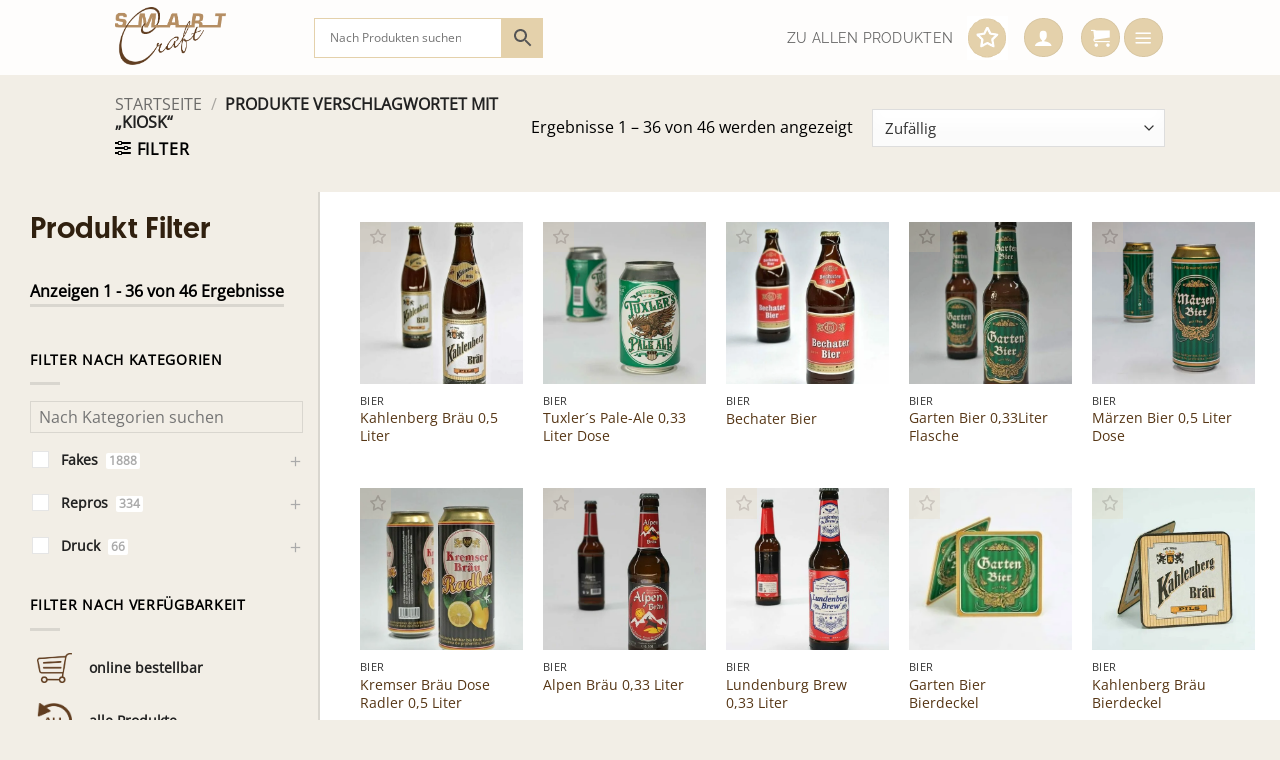

--- FILE ---
content_type: text/html; charset=UTF-8
request_url: https://www.fakesupermarkt.com/produkt-schlagwort/kiosk/
body_size: 47075
content:
<!DOCTYPE html>
<html lang="de" class="loading-site no-js">
<head>
	<meta charset="UTF-8" />
	<link rel="profile" href="http://gmpg.org/xfn/11" />
	<link rel="pingback" href="https://www.fakesupermarkt.com/xmlrpc.php" />

	<script>(function(html){html.className = html.className.replace(/\bno-js\b/,'js')})(document.documentElement);</script>
<meta name='robots' content='index, follow, max-image-preview:large, max-snippet:-1, max-video-preview:-1' />
<meta name="viewport" content="width=device-width, initial-scale=1" />
	<!-- This site is optimized with the Yoast SEO plugin v26.7 - https://yoast.com/wordpress/plugins/seo/ -->
	<title>Kiosk Archive - SMARTCRAFT</title>
	<link rel="canonical" href="https://www.fakesupermarkt.com/produkt-schlagwort/kiosk/" />
	<link rel="next" href="https://www.fakesupermarkt.com/produkt-schlagwort/kiosk/page/2/" />
	<meta property="og:locale" content="de_DE" />
	<meta property="og:type" content="article" />
	<meta property="og:title" content="Kiosk Archive - SMARTCRAFT" />
	<meta property="og:url" content="https://www.fakesupermarkt.com/produkt-schlagwort/kiosk/" />
	<meta property="og:site_name" content="SMARTCRAFT" />
	<meta name="twitter:card" content="summary_large_image" />
	<script type="application/ld+json" class="yoast-schema-graph">{"@context":"https://schema.org","@graph":[{"@type":"CollectionPage","@id":"https://www.fakesupermarkt.com/produkt-schlagwort/kiosk/","url":"https://www.fakesupermarkt.com/produkt-schlagwort/kiosk/","name":"Kiosk Archive - SMARTCRAFT","isPartOf":{"@id":"https://www.fakesupermarkt.com/#website"},"primaryImageOfPage":{"@id":"https://www.fakesupermarkt.com/produkt-schlagwort/kiosk/#primaryimage"},"image":{"@id":"https://www.fakesupermarkt.com/produkt-schlagwort/kiosk/#primaryimage"},"thumbnailUrl":"https://www.fakesupermarkt.com/wp-content/uploads/Getraenke-Bier-Kahlenberg-Braeu-NRW.jpg","breadcrumb":{"@id":"https://www.fakesupermarkt.com/produkt-schlagwort/kiosk/#breadcrumb"},"inLanguage":"de"},{"@type":"ImageObject","inLanguage":"de","@id":"https://www.fakesupermarkt.com/produkt-schlagwort/kiosk/#primaryimage","url":"https://www.fakesupermarkt.com/wp-content/uploads/Getraenke-Bier-Kahlenberg-Braeu-NRW.jpg","contentUrl":"https://www.fakesupermarkt.com/wp-content/uploads/Getraenke-Bier-Kahlenberg-Braeu-NRW.jpg","width":640,"height":960},{"@type":"BreadcrumbList","@id":"https://www.fakesupermarkt.com/produkt-schlagwort/kiosk/#breadcrumb","itemListElement":[{"@type":"ListItem","position":1,"name":"Startseite","item":"https://www.fakesupermarkt.com/"},{"@type":"ListItem","position":2,"name":"Kiosk"}]},{"@type":"WebSite","@id":"https://www.fakesupermarkt.com/#website","url":"https://www.fakesupermarkt.com/","name":"SMARTCRAFT","description":"Printrequisiten-Grafikdesign-Beschriftungen. Filmfakes Druck Plott","publisher":{"@id":"https://www.fakesupermarkt.com/#organization"},"potentialAction":[{"@type":"SearchAction","target":{"@type":"EntryPoint","urlTemplate":"https://www.fakesupermarkt.com/?s={search_term_string}"},"query-input":{"@type":"PropertyValueSpecification","valueRequired":true,"valueName":"search_term_string"}}],"inLanguage":"de"},{"@type":"Organization","@id":"https://www.fakesupermarkt.com/#organization","name":"fakesupermarkt - smartcraft","url":"https://www.fakesupermarkt.com/","logo":{"@type":"ImageObject","inLanguage":"de","@id":"https://www.fakesupermarkt.com/#/schema/logo/image/","url":"https://www.fakesupermarkt.com/wp-content/uploads/smartcraft_logo.png","contentUrl":"https://www.fakesupermarkt.com/wp-content/uploads/smartcraft_logo.png","width":359,"height":197,"caption":"fakesupermarkt - smartcraft"},"image":{"@id":"https://www.fakesupermarkt.com/#/schema/logo/image/"}}]}</script>
	<!-- / Yoast SEO plugin. -->


<link rel='prefetch' href='https://www.fakesupermarkt.com/wp-content/themes/flatsome/assets/js/flatsome.js?ver=e2eddd6c228105dac048' />
<link rel='prefetch' href='https://www.fakesupermarkt.com/wp-content/themes/flatsome/assets/js/chunk.slider.js?ver=3.20.4' />
<link rel='prefetch' href='https://www.fakesupermarkt.com/wp-content/themes/flatsome/assets/js/chunk.popups.js?ver=3.20.4' />
<link rel='prefetch' href='https://www.fakesupermarkt.com/wp-content/themes/flatsome/assets/js/chunk.tooltips.js?ver=3.20.4' />
<link rel='prefetch' href='https://www.fakesupermarkt.com/wp-content/themes/flatsome/assets/js/woocommerce.js?ver=1c9be63d628ff7c3ff4c' />
<link rel="alternate" type="application/rss+xml" title="SMARTCRAFT &raquo; Feed" href="https://www.fakesupermarkt.com/feed/" />
<link rel="alternate" type="application/rss+xml" title="SMARTCRAFT &raquo; Kommentar-Feed" href="https://www.fakesupermarkt.com/comments/feed/" />
<!-- XforWooCommerce SEO - https://xforwoocommerce.com :START -->
<link rel="canonical" href="https://www.fakesupermarkt.com/produkt/kahlenberg-braeu-05-liter/" />
<meta itemprop="name" content="Schlagwort: &lt;span&gt;Kiosk&lt;/span&gt; - SMARTCRAFT" />
<meta itemprop="image" content="https://www.fakesupermarkt.com/wp-content/uploads/Getraenke-Bier-Kahlenberg-Braeu-NRW.jpg" />
<link rel="publisher" href="https://plus.google.com//posts" />
<link rel="author" href="https://plus.google.com//posts" />
<meta property="og:locale" content="de_DE" />
<meta property="og:type" content="article" />
<meta property="og:url" content="https://www.fakesupermarkt.com/produkt/kahlenberg-braeu-05-liter/" />
<meta property="og:site_name" content="SMARTCRAFT" />
<meta property="og:title" content="Schlagwort: &lt;span&gt;Kiosk&lt;/span&gt; - SMARTCRAFT" />
<meta property="og:updated_time" content="2025-10-28CET16:50:55+0100" />
<meta property="og:image" content="https://www.fakesupermarkt.com/wp-content/uploads/Getraenke-Bier-Kahlenberg-Braeu-NRW.jpg" />
<meta property="og:width" content="640" />
<meta property="og:height" content="960" />
<meta property="article:published_time" content="2019-04-14CEST11:56:56+0200" />
<meta property="article:modified_time" content="2025-10-28CET16:50:55+0100" />
<meta property="article:publisher" content="https://www.facebook.com/" />
<meta property="article:author" content="https://www.facebook.com/" />
<meta name="twitter:card" content="summary" />
<meta name="twitter:title" content="Schlagwort: &lt;span&gt;Kiosk&lt;/span&gt; - SMARTCRAFT" />
<meta name="twitter:site" content="@" />
<meta name="twitter:creator" content="@" />
<meta name="twitter:image" content="https://www.fakesupermarkt.com/wp-content/uploads/Getraenke-Bier-Kahlenberg-Braeu-NRW.jpg" />
<!-- XforWooCommerce :END -->
<link rel="alternate" type="application/rss+xml" title="SMARTCRAFT &raquo; Schlagwort-Feed für Kiosk" href="https://www.fakesupermarkt.com/produkt-schlagwort/kiosk/feed/" />
<style id='wp-img-auto-sizes-contain-inline-css' type='text/css'>
img:is([sizes=auto i],[sizes^="auto," i]){contain-intrinsic-size:3000px 1500px}
/*# sourceURL=wp-img-auto-sizes-contain-inline-css */
</style>
<link rel='stylesheet' id='woo-conditional-shipping-blocks-style-css' href='https://www.fakesupermarkt.com/wp-content/plugins/conditional-shipping-for-woocommerce/frontend/css/woo-conditional-shipping.css?ver=3.6.0.free' type='text/css' media='all' />
<link rel='stylesheet' id='themecomplete-fontawesome-css' href='https://www.fakesupermarkt.com/wp-content/plugins/woocommerce-tm-extra-product-options/assets/css/fontawesome.css?ver=7.0.0' type='text/css' media='screen' />
<link rel='stylesheet' id='themecomplete-animate-css' href='https://www.fakesupermarkt.com/wp-content/plugins/woocommerce-tm-extra-product-options/assets/css/animate.css?ver=7.5.6' type='text/css' media='all' />
<link rel='stylesheet' id='themecomplete-epo-css' href='https://www.fakesupermarkt.com/wp-content/plugins/woocommerce-tm-extra-product-options/assets/css/tm-epo.css?ver=7.5.6' type='text/css' media='all' />
<link rel='stylesheet' id='spectrum-css' href='https://www.fakesupermarkt.com/wp-content/plugins/woocommerce-tm-extra-product-options/assets/css/spectrum.css?ver=2.0' type='text/css' media='screen' />
<link rel='stylesheet' id='nouislider-css' href='https://www.fakesupermarkt.com/wp-content/plugins/woocommerce-tm-extra-product-options/assets/css/nouislider.css?ver=13.1.1' type='text/css' media='screen' />
<link rel='stylesheet' id='owl-carousel2-css' href='https://www.fakesupermarkt.com/wp-content/plugins/woocommerce-tm-extra-product-options/assets/css/owl.carousel.css?ver=2.2' type='text/css' media='all' />
<link rel='stylesheet' id='owl-carousel2-theme-css' href='https://www.fakesupermarkt.com/wp-content/plugins/woocommerce-tm-extra-product-options/assets/css/owl.theme.default.css?ver=2.2' type='text/css' media='all' />
<link rel='stylesheet' id='themecomplete-epo-smallscreen-css' href='https://www.fakesupermarkt.com/wp-content/plugins/woocommerce-tm-extra-product-options/assets/css/tm-epo-smallscreen.css?ver=7.5.6' type='text/css' media='only screen and (max-width: 768px)' />
<style id='wp-block-library-inline-css' type='text/css'>
:root{--wp-block-synced-color:#7a00df;--wp-block-synced-color--rgb:122,0,223;--wp-bound-block-color:var(--wp-block-synced-color);--wp-editor-canvas-background:#ddd;--wp-admin-theme-color:#007cba;--wp-admin-theme-color--rgb:0,124,186;--wp-admin-theme-color-darker-10:#006ba1;--wp-admin-theme-color-darker-10--rgb:0,107,160.5;--wp-admin-theme-color-darker-20:#005a87;--wp-admin-theme-color-darker-20--rgb:0,90,135;--wp-admin-border-width-focus:2px}@media (min-resolution:192dpi){:root{--wp-admin-border-width-focus:1.5px}}.wp-element-button{cursor:pointer}:root .has-very-light-gray-background-color{background-color:#eee}:root .has-very-dark-gray-background-color{background-color:#313131}:root .has-very-light-gray-color{color:#eee}:root .has-very-dark-gray-color{color:#313131}:root .has-vivid-green-cyan-to-vivid-cyan-blue-gradient-background{background:linear-gradient(135deg,#00d084,#0693e3)}:root .has-purple-crush-gradient-background{background:linear-gradient(135deg,#34e2e4,#4721fb 50%,#ab1dfe)}:root .has-hazy-dawn-gradient-background{background:linear-gradient(135deg,#faaca8,#dad0ec)}:root .has-subdued-olive-gradient-background{background:linear-gradient(135deg,#fafae1,#67a671)}:root .has-atomic-cream-gradient-background{background:linear-gradient(135deg,#fdd79a,#004a59)}:root .has-nightshade-gradient-background{background:linear-gradient(135deg,#330968,#31cdcf)}:root .has-midnight-gradient-background{background:linear-gradient(135deg,#020381,#2874fc)}:root{--wp--preset--font-size--normal:16px;--wp--preset--font-size--huge:42px}.has-regular-font-size{font-size:1em}.has-larger-font-size{font-size:2.625em}.has-normal-font-size{font-size:var(--wp--preset--font-size--normal)}.has-huge-font-size{font-size:var(--wp--preset--font-size--huge)}.has-text-align-center{text-align:center}.has-text-align-left{text-align:left}.has-text-align-right{text-align:right}.has-fit-text{white-space:nowrap!important}#end-resizable-editor-section{display:none}.aligncenter{clear:both}.items-justified-left{justify-content:flex-start}.items-justified-center{justify-content:center}.items-justified-right{justify-content:flex-end}.items-justified-space-between{justify-content:space-between}.screen-reader-text{border:0;clip-path:inset(50%);height:1px;margin:-1px;overflow:hidden;padding:0;position:absolute;width:1px;word-wrap:normal!important}.screen-reader-text:focus{background-color:#ddd;clip-path:none;color:#444;display:block;font-size:1em;height:auto;left:5px;line-height:normal;padding:15px 23px 14px;text-decoration:none;top:5px;width:auto;z-index:100000}html :where(.has-border-color){border-style:solid}html :where([style*=border-top-color]){border-top-style:solid}html :where([style*=border-right-color]){border-right-style:solid}html :where([style*=border-bottom-color]){border-bottom-style:solid}html :where([style*=border-left-color]){border-left-style:solid}html :where([style*=border-width]){border-style:solid}html :where([style*=border-top-width]){border-top-style:solid}html :where([style*=border-right-width]){border-right-style:solid}html :where([style*=border-bottom-width]){border-bottom-style:solid}html :where([style*=border-left-width]){border-left-style:solid}html :where(img[class*=wp-image-]){height:auto;max-width:100%}:where(figure){margin:0 0 1em}html :where(.is-position-sticky){--wp-admin--admin-bar--position-offset:var(--wp-admin--admin-bar--height,0px)}@media screen and (max-width:600px){html :where(.is-position-sticky){--wp-admin--admin-bar--position-offset:0px}}

/*# sourceURL=wp-block-library-inline-css */
</style><link rel='stylesheet' id='wc-blocks-style-css' href='https://www.fakesupermarkt.com/wp-content/plugins/woocommerce/assets/client/blocks/wc-blocks.css?ver=wc-10.4.3' type='text/css' media='all' />
<style id='global-styles-inline-css' type='text/css'>
:root{--wp--preset--aspect-ratio--square: 1;--wp--preset--aspect-ratio--4-3: 4/3;--wp--preset--aspect-ratio--3-4: 3/4;--wp--preset--aspect-ratio--3-2: 3/2;--wp--preset--aspect-ratio--2-3: 2/3;--wp--preset--aspect-ratio--16-9: 16/9;--wp--preset--aspect-ratio--9-16: 9/16;--wp--preset--color--black: #000000;--wp--preset--color--cyan-bluish-gray: #abb8c3;--wp--preset--color--white: #ffffff;--wp--preset--color--pale-pink: #f78da7;--wp--preset--color--vivid-red: #cf2e2e;--wp--preset--color--luminous-vivid-orange: #ff6900;--wp--preset--color--luminous-vivid-amber: #fcb900;--wp--preset--color--light-green-cyan: #7bdcb5;--wp--preset--color--vivid-green-cyan: #00d084;--wp--preset--color--pale-cyan-blue: #8ed1fc;--wp--preset--color--vivid-cyan-blue: #0693e3;--wp--preset--color--vivid-purple: #9b51e0;--wp--preset--color--primary: #e4d1ab;--wp--preset--color--secondary: #fceeda;--wp--preset--color--success: #bc9d65;--wp--preset--color--alert: #30200f;--wp--preset--gradient--vivid-cyan-blue-to-vivid-purple: linear-gradient(135deg,rgb(6,147,227) 0%,rgb(155,81,224) 100%);--wp--preset--gradient--light-green-cyan-to-vivid-green-cyan: linear-gradient(135deg,rgb(122,220,180) 0%,rgb(0,208,130) 100%);--wp--preset--gradient--luminous-vivid-amber-to-luminous-vivid-orange: linear-gradient(135deg,rgb(252,185,0) 0%,rgb(255,105,0) 100%);--wp--preset--gradient--luminous-vivid-orange-to-vivid-red: linear-gradient(135deg,rgb(255,105,0) 0%,rgb(207,46,46) 100%);--wp--preset--gradient--very-light-gray-to-cyan-bluish-gray: linear-gradient(135deg,rgb(238,238,238) 0%,rgb(169,184,195) 100%);--wp--preset--gradient--cool-to-warm-spectrum: linear-gradient(135deg,rgb(74,234,220) 0%,rgb(151,120,209) 20%,rgb(207,42,186) 40%,rgb(238,44,130) 60%,rgb(251,105,98) 80%,rgb(254,248,76) 100%);--wp--preset--gradient--blush-light-purple: linear-gradient(135deg,rgb(255,206,236) 0%,rgb(152,150,240) 100%);--wp--preset--gradient--blush-bordeaux: linear-gradient(135deg,rgb(254,205,165) 0%,rgb(254,45,45) 50%,rgb(107,0,62) 100%);--wp--preset--gradient--luminous-dusk: linear-gradient(135deg,rgb(255,203,112) 0%,rgb(199,81,192) 50%,rgb(65,88,208) 100%);--wp--preset--gradient--pale-ocean: linear-gradient(135deg,rgb(255,245,203) 0%,rgb(182,227,212) 50%,rgb(51,167,181) 100%);--wp--preset--gradient--electric-grass: linear-gradient(135deg,rgb(202,248,128) 0%,rgb(113,206,126) 100%);--wp--preset--gradient--midnight: linear-gradient(135deg,rgb(2,3,129) 0%,rgb(40,116,252) 100%);--wp--preset--font-size--small: 13px;--wp--preset--font-size--medium: 20px;--wp--preset--font-size--large: 36px;--wp--preset--font-size--x-large: 42px;--wp--preset--spacing--20: 0.44rem;--wp--preset--spacing--30: 0.67rem;--wp--preset--spacing--40: 1rem;--wp--preset--spacing--50: 1.5rem;--wp--preset--spacing--60: 2.25rem;--wp--preset--spacing--70: 3.38rem;--wp--preset--spacing--80: 5.06rem;--wp--preset--shadow--natural: 6px 6px 9px rgba(0, 0, 0, 0.2);--wp--preset--shadow--deep: 12px 12px 50px rgba(0, 0, 0, 0.4);--wp--preset--shadow--sharp: 6px 6px 0px rgba(0, 0, 0, 0.2);--wp--preset--shadow--outlined: 6px 6px 0px -3px rgb(255, 255, 255), 6px 6px rgb(0, 0, 0);--wp--preset--shadow--crisp: 6px 6px 0px rgb(0, 0, 0);}:where(body) { margin: 0; }.wp-site-blocks > .alignleft { float: left; margin-right: 2em; }.wp-site-blocks > .alignright { float: right; margin-left: 2em; }.wp-site-blocks > .aligncenter { justify-content: center; margin-left: auto; margin-right: auto; }:where(.is-layout-flex){gap: 0.5em;}:where(.is-layout-grid){gap: 0.5em;}.is-layout-flow > .alignleft{float: left;margin-inline-start: 0;margin-inline-end: 2em;}.is-layout-flow > .alignright{float: right;margin-inline-start: 2em;margin-inline-end: 0;}.is-layout-flow > .aligncenter{margin-left: auto !important;margin-right: auto !important;}.is-layout-constrained > .alignleft{float: left;margin-inline-start: 0;margin-inline-end: 2em;}.is-layout-constrained > .alignright{float: right;margin-inline-start: 2em;margin-inline-end: 0;}.is-layout-constrained > .aligncenter{margin-left: auto !important;margin-right: auto !important;}.is-layout-constrained > :where(:not(.alignleft):not(.alignright):not(.alignfull)){margin-left: auto !important;margin-right: auto !important;}body .is-layout-flex{display: flex;}.is-layout-flex{flex-wrap: wrap;align-items: center;}.is-layout-flex > :is(*, div){margin: 0;}body .is-layout-grid{display: grid;}.is-layout-grid > :is(*, div){margin: 0;}body{padding-top: 0px;padding-right: 0px;padding-bottom: 0px;padding-left: 0px;}a:where(:not(.wp-element-button)){text-decoration: none;}:root :where(.wp-element-button, .wp-block-button__link){background-color: #32373c;border-width: 0;color: #fff;font-family: inherit;font-size: inherit;font-style: inherit;font-weight: inherit;letter-spacing: inherit;line-height: inherit;padding-top: calc(0.667em + 2px);padding-right: calc(1.333em + 2px);padding-bottom: calc(0.667em + 2px);padding-left: calc(1.333em + 2px);text-decoration: none;text-transform: inherit;}.has-black-color{color: var(--wp--preset--color--black) !important;}.has-cyan-bluish-gray-color{color: var(--wp--preset--color--cyan-bluish-gray) !important;}.has-white-color{color: var(--wp--preset--color--white) !important;}.has-pale-pink-color{color: var(--wp--preset--color--pale-pink) !important;}.has-vivid-red-color{color: var(--wp--preset--color--vivid-red) !important;}.has-luminous-vivid-orange-color{color: var(--wp--preset--color--luminous-vivid-orange) !important;}.has-luminous-vivid-amber-color{color: var(--wp--preset--color--luminous-vivid-amber) !important;}.has-light-green-cyan-color{color: var(--wp--preset--color--light-green-cyan) !important;}.has-vivid-green-cyan-color{color: var(--wp--preset--color--vivid-green-cyan) !important;}.has-pale-cyan-blue-color{color: var(--wp--preset--color--pale-cyan-blue) !important;}.has-vivid-cyan-blue-color{color: var(--wp--preset--color--vivid-cyan-blue) !important;}.has-vivid-purple-color{color: var(--wp--preset--color--vivid-purple) !important;}.has-primary-color{color: var(--wp--preset--color--primary) !important;}.has-secondary-color{color: var(--wp--preset--color--secondary) !important;}.has-success-color{color: var(--wp--preset--color--success) !important;}.has-alert-color{color: var(--wp--preset--color--alert) !important;}.has-black-background-color{background-color: var(--wp--preset--color--black) !important;}.has-cyan-bluish-gray-background-color{background-color: var(--wp--preset--color--cyan-bluish-gray) !important;}.has-white-background-color{background-color: var(--wp--preset--color--white) !important;}.has-pale-pink-background-color{background-color: var(--wp--preset--color--pale-pink) !important;}.has-vivid-red-background-color{background-color: var(--wp--preset--color--vivid-red) !important;}.has-luminous-vivid-orange-background-color{background-color: var(--wp--preset--color--luminous-vivid-orange) !important;}.has-luminous-vivid-amber-background-color{background-color: var(--wp--preset--color--luminous-vivid-amber) !important;}.has-light-green-cyan-background-color{background-color: var(--wp--preset--color--light-green-cyan) !important;}.has-vivid-green-cyan-background-color{background-color: var(--wp--preset--color--vivid-green-cyan) !important;}.has-pale-cyan-blue-background-color{background-color: var(--wp--preset--color--pale-cyan-blue) !important;}.has-vivid-cyan-blue-background-color{background-color: var(--wp--preset--color--vivid-cyan-blue) !important;}.has-vivid-purple-background-color{background-color: var(--wp--preset--color--vivid-purple) !important;}.has-primary-background-color{background-color: var(--wp--preset--color--primary) !important;}.has-secondary-background-color{background-color: var(--wp--preset--color--secondary) !important;}.has-success-background-color{background-color: var(--wp--preset--color--success) !important;}.has-alert-background-color{background-color: var(--wp--preset--color--alert) !important;}.has-black-border-color{border-color: var(--wp--preset--color--black) !important;}.has-cyan-bluish-gray-border-color{border-color: var(--wp--preset--color--cyan-bluish-gray) !important;}.has-white-border-color{border-color: var(--wp--preset--color--white) !important;}.has-pale-pink-border-color{border-color: var(--wp--preset--color--pale-pink) !important;}.has-vivid-red-border-color{border-color: var(--wp--preset--color--vivid-red) !important;}.has-luminous-vivid-orange-border-color{border-color: var(--wp--preset--color--luminous-vivid-orange) !important;}.has-luminous-vivid-amber-border-color{border-color: var(--wp--preset--color--luminous-vivid-amber) !important;}.has-light-green-cyan-border-color{border-color: var(--wp--preset--color--light-green-cyan) !important;}.has-vivid-green-cyan-border-color{border-color: var(--wp--preset--color--vivid-green-cyan) !important;}.has-pale-cyan-blue-border-color{border-color: var(--wp--preset--color--pale-cyan-blue) !important;}.has-vivid-cyan-blue-border-color{border-color: var(--wp--preset--color--vivid-cyan-blue) !important;}.has-vivid-purple-border-color{border-color: var(--wp--preset--color--vivid-purple) !important;}.has-primary-border-color{border-color: var(--wp--preset--color--primary) !important;}.has-secondary-border-color{border-color: var(--wp--preset--color--secondary) !important;}.has-success-border-color{border-color: var(--wp--preset--color--success) !important;}.has-alert-border-color{border-color: var(--wp--preset--color--alert) !important;}.has-vivid-cyan-blue-to-vivid-purple-gradient-background{background: var(--wp--preset--gradient--vivid-cyan-blue-to-vivid-purple) !important;}.has-light-green-cyan-to-vivid-green-cyan-gradient-background{background: var(--wp--preset--gradient--light-green-cyan-to-vivid-green-cyan) !important;}.has-luminous-vivid-amber-to-luminous-vivid-orange-gradient-background{background: var(--wp--preset--gradient--luminous-vivid-amber-to-luminous-vivid-orange) !important;}.has-luminous-vivid-orange-to-vivid-red-gradient-background{background: var(--wp--preset--gradient--luminous-vivid-orange-to-vivid-red) !important;}.has-very-light-gray-to-cyan-bluish-gray-gradient-background{background: var(--wp--preset--gradient--very-light-gray-to-cyan-bluish-gray) !important;}.has-cool-to-warm-spectrum-gradient-background{background: var(--wp--preset--gradient--cool-to-warm-spectrum) !important;}.has-blush-light-purple-gradient-background{background: var(--wp--preset--gradient--blush-light-purple) !important;}.has-blush-bordeaux-gradient-background{background: var(--wp--preset--gradient--blush-bordeaux) !important;}.has-luminous-dusk-gradient-background{background: var(--wp--preset--gradient--luminous-dusk) !important;}.has-pale-ocean-gradient-background{background: var(--wp--preset--gradient--pale-ocean) !important;}.has-electric-grass-gradient-background{background: var(--wp--preset--gradient--electric-grass) !important;}.has-midnight-gradient-background{background: var(--wp--preset--gradient--midnight) !important;}.has-small-font-size{font-size: var(--wp--preset--font-size--small) !important;}.has-medium-font-size{font-size: var(--wp--preset--font-size--medium) !important;}.has-large-font-size{font-size: var(--wp--preset--font-size--large) !important;}.has-x-large-font-size{font-size: var(--wp--preset--font-size--x-large) !important;}
/*# sourceURL=global-styles-inline-css */
</style>

<link rel='stylesheet' id='contact-form-7-css' href='https://www.fakesupermarkt.com/wp-content/plugins/contact-form-7/includes/css/styles.css?ver=6.1.4' type='text/css' media='all' />
<link rel='stylesheet' id='wpa-css-css' href='https://www.fakesupermarkt.com/wp-content/plugins/honeypot/includes/css/wpa.css?ver=2.3.04' type='text/css' media='all' />
<link rel='stylesheet' id='afpvu-front-css' href='https://www.fakesupermarkt.com/wp-content/plugins/products-visibility-by-user-roles/assets/css/afpvu_front.css?ver=1.0' type='text/css' media='all' />
<link rel='stylesheet' id='uaf_client_css-css' href='https://www.fakesupermarkt.com/wp-content/uploads/useanyfont/uaf.css?ver=1768339888' type='text/css' media='all' />
<style id='woocommerce-inline-inline-css' type='text/css'>
.woocommerce form .form-row .required { visibility: visible; }
/*# sourceURL=woocommerce-inline-inline-css */
</style>
<link rel='stylesheet' id='aws-pro-style-css' href='https://www.fakesupermarkt.com/wp-content/plugins/advanced-woo-search-pro/assets/css/common.css?ver=1.53' type='text/css' media='all' />
<link rel='stylesheet' id='woo_conditional_shipping_css-css' href='https://www.fakesupermarkt.com/wp-content/plugins/conditional-shipping-for-woocommerce/includes/frontend/../../frontend/css/woo-conditional-shipping.css?ver=3.6.0.free' type='text/css' media='all' />
<link rel='stylesheet' id='woo-variation-swatches-css' href='https://www.fakesupermarkt.com/wp-content/plugins/woo-variation-swatches/assets/css/frontend.min.css?ver=1768339897' type='text/css' media='all' />
<style id='woo-variation-swatches-inline-css' type='text/css'>
:root {
--wvs-tick:url("data:image/svg+xml;utf8,%3Csvg filter='drop-shadow(0px 0px 2px rgb(0 0 0 / .8))' xmlns='http://www.w3.org/2000/svg'  viewBox='0 0 30 30'%3E%3Cpath fill='none' stroke='%23ffffff' stroke-linecap='round' stroke-linejoin='round' stroke-width='4' d='M4 16L11 23 27 7'/%3E%3C/svg%3E");

--wvs-cross:url("data:image/svg+xml;utf8,%3Csvg filter='drop-shadow(0px 0px 5px rgb(255 255 255 / .6))' xmlns='http://www.w3.org/2000/svg' width='72px' height='72px' viewBox='0 0 24 24'%3E%3Cpath fill='none' stroke='%23ff0000' stroke-linecap='round' stroke-width='0.6' d='M5 5L19 19M19 5L5 19'/%3E%3C/svg%3E");
--wvs-single-product-item-width:30px;
--wvs-single-product-item-height:30px;
--wvs-single-product-item-font-size:16px}
/*# sourceURL=woo-variation-swatches-inline-css */
</style>
<link rel='preload' as='font' type='font/woff2' crossorigin='anonymous' id='tinvwl-webfont-font-css' href='https://www.fakesupermarkt.com/wp-content/plugins/ti-woocommerce-wishlist-premium/assets/fonts/tinvwl-webfont.woff2?ver=xu2uyi'  media='all' />
<link rel='stylesheet' id='tinvwl-webfont-css' href='https://www.fakesupermarkt.com/wp-content/plugins/ti-woocommerce-wishlist-premium/assets/css/webfont.min.css?ver=2.11.1' type='text/css' media='all' />
<link rel='stylesheet' id='tinvwl-css' href='https://www.fakesupermarkt.com/wp-content/plugins/ti-woocommerce-wishlist-premium/assets/css/public.min.css?ver=2.11.1' type='text/css' media='all' />
<link rel='stylesheet' id='flatsome-woocommerce-extra-product-options-css' href='https://www.fakesupermarkt.com/wp-content/themes/flatsome/inc/integrations/wc-extra-product-options/extra-product-options.css?ver=3.20.4' type='text/css' media='all' />
<link rel='stylesheet' id='product-loops-css' href='https://www.fakesupermarkt.com/wp-content/plugins/xforwoocommerce/x-pack/product-loops/assets/css/product-loops.css?ver=1.6.0' type='text/css' media='all' />
<link rel='stylesheet' id='wcspp-css' href='https://www.fakesupermarkt.com/wp-content/plugins/xforwoocommerce/x-pack/share-print-pdf-woocommerce/includes/css/styles.css?ver=2.7.0' type='text/css' media='all' />
<link rel='stylesheet' id='woocommerce-gzd-layout-css' href='https://www.fakesupermarkt.com/wp-content/plugins/woocommerce-germanized/build/static/layout-styles.css?ver=3.20.5' type='text/css' media='all' />
<style id='woocommerce-gzd-layout-inline-css' type='text/css'>
.woocommerce-checkout .shop_table { background-color: #eeeeee; } .product p.deposit-packaging-type { font-size: 1.25em !important; } p.woocommerce-shipping-destination { display: none; }
                .wc-gzd-nutri-score-value-a {
                    background: url(https://www.fakesupermarkt.com/wp-content/plugins/woocommerce-germanized/assets/images/nutri-score-a.svg) no-repeat;
                }
                .wc-gzd-nutri-score-value-b {
                    background: url(https://www.fakesupermarkt.com/wp-content/plugins/woocommerce-germanized/assets/images/nutri-score-b.svg) no-repeat;
                }
                .wc-gzd-nutri-score-value-c {
                    background: url(https://www.fakesupermarkt.com/wp-content/plugins/woocommerce-germanized/assets/images/nutri-score-c.svg) no-repeat;
                }
                .wc-gzd-nutri-score-value-d {
                    background: url(https://www.fakesupermarkt.com/wp-content/plugins/woocommerce-germanized/assets/images/nutri-score-d.svg) no-repeat;
                }
                .wc-gzd-nutri-score-value-e {
                    background: url(https://www.fakesupermarkt.com/wp-content/plugins/woocommerce-germanized/assets/images/nutri-score-e.svg) no-repeat;
                }
            
/*# sourceURL=woocommerce-gzd-layout-inline-css */
</style>
<link rel='stylesheet' id='flatsome-main-css' href='https://www.fakesupermarkt.com/wp-content/themes/flatsome/assets/css/flatsome.css?ver=3.20.4' type='text/css' media='all' />
<style id='flatsome-main-inline-css' type='text/css'>
@font-face {
				font-family: "fl-icons";
				font-display: block;
				src: url(https://www.fakesupermarkt.com/wp-content/themes/flatsome/assets/css/icons/fl-icons.eot?v=3.20.4);
				src:
					url(https://www.fakesupermarkt.com/wp-content/themes/flatsome/assets/css/icons/fl-icons.eot#iefix?v=3.20.4) format("embedded-opentype"),
					url(https://www.fakesupermarkt.com/wp-content/themes/flatsome/assets/css/icons/fl-icons.woff2?v=3.20.4) format("woff2"),
					url(https://www.fakesupermarkt.com/wp-content/themes/flatsome/assets/css/icons/fl-icons.ttf?v=3.20.4) format("truetype"),
					url(https://www.fakesupermarkt.com/wp-content/themes/flatsome/assets/css/icons/fl-icons.woff?v=3.20.4) format("woff"),
					url(https://www.fakesupermarkt.com/wp-content/themes/flatsome/assets/css/icons/fl-icons.svg?v=3.20.4#fl-icons) format("svg");
			}
/*# sourceURL=flatsome-main-inline-css */
</style>
<link rel='stylesheet' id='flatsome-shop-css' href='https://www.fakesupermarkt.com/wp-content/themes/flatsome/assets/css/flatsome-shop.css?ver=3.20.4' type='text/css' media='all' />
<link rel='stylesheet' id='flatsome-style-css' href='https://www.fakesupermarkt.com/wp-content/themes/flatsome-child/style.css?ver=3.0' type='text/css' media='all' />
<link rel='stylesheet' id='prdctfltr-css' href='https://www.fakesupermarkt.com/wp-content/plugins/xforwoocommerce/x-pack/prdctfltr/includes/css/styles.css?ver=8.0.2' type='text/css' media='all' />
<link rel='stylesheet' id='wc-gzdp-theme-flatsome-css' href='https://www.fakesupermarkt.com/wp-content/plugins/woocommerce-germanized-pro/build/static/wc-gzdp-theme-flatsome-styles.css?ver=4.2.16' type='text/css' media='all' />
<script type="text/template" id="tmpl-variation-template">
	<div class="woocommerce-variation-description">{{{ data.variation.variation_description }}}</div>
	<div class="woocommerce-variation-price">{{{ data.variation.price_html }}}</div>
	<div class="woocommerce-variation-availability">{{{ data.variation.availability_html }}}</div>
</script>
<script type="text/template" id="tmpl-unavailable-variation-template">
	<p role="alert">Dieses Produkt ist leider nicht verfügbar. Bitte wähle eine andere Kombination.</p>
</script>
<script type="text/javascript" src="https://www.fakesupermarkt.com/wp-includes/js/jquery/jquery.min.js?ver=3.7.1" id="jquery-core-js"></script>
<script type="text/javascript" src="https://www.fakesupermarkt.com/wp-includes/js/jquery/jquery-migrate.min.js?ver=3.4.1" id="jquery-migrate-js"></script>
<script type="text/javascript" src="https://www.fakesupermarkt.com/wp-includes/js/underscore.min.js?ver=1.13.7" id="underscore-js"></script>
<script type="text/javascript" id="wp-util-js-extra">
/* <![CDATA[ */
var _wpUtilSettings = {"ajax":{"url":"/wp-admin/admin-ajax.php"}};
//# sourceURL=wp-util-js-extra
/* ]]> */
</script>
<script type="text/javascript" src="https://www.fakesupermarkt.com/wp-includes/js/wp-util.min.js?ver=81035a133875dc48df020d2cc6fa562a" id="wp-util-js"></script>
<script type="text/javascript" src="https://www.fakesupermarkt.com/wp-content/plugins/woocommerce/assets/js/jquery-blockui/jquery.blockUI.min.js?ver=2.7.0-wc.10.4.3" id="wc-jquery-blockui-js" data-wp-strategy="defer"></script>
<script type="text/javascript" id="wc-add-to-cart-variation-js-extra">
/* <![CDATA[ */
var wc_add_to_cart_variation_params = {"wc_ajax_url":"/?wc-ajax=%%endpoint%%","i18n_no_matching_variations_text":"Es entsprechen leider keine Produkte deiner Auswahl. Bitte w\u00e4hle eine andere Kombination.","i18n_make_a_selection_text":"Bitte w\u00e4hle eine Variante des Produktes aus.","i18n_unavailable_text":"Dieses Produkt ist (drehfertig) nur auf Anfrage erh\u00e4ltlich.","i18n_reset_alert_text":"Deine Auswahl wurde zur\u00fcckgesetzt. Bitte w\u00e4hle Produktoptionen aus, bevor du den Artikel in den Warenkorb legst."};
//# sourceURL=wc-add-to-cart-variation-js-extra
/* ]]> */
</script>
<script type="text/javascript" src="https://www.fakesupermarkt.com/wp-content/plugins/woocommerce/assets/js/frontend/add-to-cart-variation.min.js?ver=10.4.3" id="wc-add-to-cart-variation-js" data-wp-strategy="defer"></script>
<script type="text/javascript" src="https://www.fakesupermarkt.com/wp-includes/js/dist/hooks.min.js?ver=dd5603f07f9220ed27f1" id="wp-hooks-js"></script>
<script type="text/javascript" id="say-what-js-js-extra">
/* <![CDATA[ */
var say_what_data = {"replacements":{"woocommerce|Read more|":"zum Produkt","woocommerce|In stock|":"Online bestellbar","woocommerce|Out of stock|":"auf Anfrage","flatsome|Shopping Cart|":"Warenkorb","flatsome|Checkout details|":"Bestell\u00fcbersicht","flatsome|Order Complete|":"Bestellung ausgef\u00fchrt"}};
//# sourceURL=say-what-js-js-extra
/* ]]> */
</script>
<script type="text/javascript" src="https://www.fakesupermarkt.com/wp-content/plugins/say-what/assets/build/frontend.js?ver=fd31684c45e4d85aeb4e" id="say-what-js-js"></script>
<script type="text/javascript" id="wc-add-to-cart-js-extra">
/* <![CDATA[ */
var wc_add_to_cart_params = {"ajax_url":"/wp-admin/admin-ajax.php","wc_ajax_url":"/?wc-ajax=%%endpoint%%","i18n_view_cart":"Warenkorb anzeigen","cart_url":"https://www.fakesupermarkt.com/cart/","is_cart":"","cart_redirect_after_add":"no"};
//# sourceURL=wc-add-to-cart-js-extra
/* ]]> */
</script>
<script type="text/javascript" src="https://www.fakesupermarkt.com/wp-content/plugins/woocommerce/assets/js/frontend/add-to-cart.min.js?ver=10.4.3" id="wc-add-to-cart-js" defer="defer" data-wp-strategy="defer"></script>
<script type="text/javascript" src="https://www.fakesupermarkt.com/wp-content/plugins/woocommerce/assets/js/js-cookie/js.cookie.min.js?ver=2.1.4-wc.10.4.3" id="wc-js-cookie-js" data-wp-strategy="defer"></script>
<script type="text/javascript" id="woo-conditional-shipping-js-js-extra">
/* <![CDATA[ */
var conditional_shipping_settings = {"trigger_fields":[]};
//# sourceURL=woo-conditional-shipping-js-js-extra
/* ]]> */
</script>
<script type="text/javascript" src="https://www.fakesupermarkt.com/wp-content/plugins/conditional-shipping-for-woocommerce/includes/frontend/../../frontend/js/woo-conditional-shipping.js?ver=3.6.0.free" id="woo-conditional-shipping-js-js"></script>
<script type="text/javascript" id="wc-gzd-unit-price-observer-queue-js-extra">
/* <![CDATA[ */
var wc_gzd_unit_price_observer_queue_params = {"ajax_url":"/wp-admin/admin-ajax.php","wc_ajax_url":"/?wc-ajax=%%endpoint%%","refresh_unit_price_nonce":"e46baf2526"};
//# sourceURL=wc-gzd-unit-price-observer-queue-js-extra
/* ]]> */
</script>
<script type="text/javascript" src="https://www.fakesupermarkt.com/wp-content/plugins/woocommerce-germanized/build/static/unit-price-observer-queue.js?ver=3.20.5" id="wc-gzd-unit-price-observer-queue-js" defer="defer" data-wp-strategy="defer"></script>
<script type="text/javascript" src="https://www.fakesupermarkt.com/wp-content/plugins/woocommerce/assets/js/accounting/accounting.min.js?ver=0.4.2" id="wc-accounting-js"></script>
<script type="text/javascript" id="wc-gzd-add-to-cart-variation-js-extra">
/* <![CDATA[ */
var wc_gzd_add_to_cart_variation_params = {"wrapper":".product","price_selector":"p.price","replace_price":"1"};
//# sourceURL=wc-gzd-add-to-cart-variation-js-extra
/* ]]> */
</script>
<script type="text/javascript" src="https://www.fakesupermarkt.com/wp-content/plugins/woocommerce-germanized/build/static/add-to-cart-variation.js?ver=3.20.5" id="wc-gzd-add-to-cart-variation-js" defer="defer" data-wp-strategy="defer"></script>
<script type="text/javascript" id="wc-gzd-unit-price-observer-js-extra">
/* <![CDATA[ */
var wc_gzd_unit_price_observer_params = {"wrapper":".product","price_selector":{"p.price":{"is_total_price":false,"is_primary_selector":true,"quantity_selector":""}},"replace_price":"1","product_id":"5104","price_decimal_sep":",","price_thousand_sep":".","qty_selector":"input.quantity, input.qty","refresh_on_load":""};
//# sourceURL=wc-gzd-unit-price-observer-js-extra
/* ]]> */
</script>
<script type="text/javascript" src="https://www.fakesupermarkt.com/wp-content/plugins/woocommerce-germanized/build/static/unit-price-observer.js?ver=3.20.5" id="wc-gzd-unit-price-observer-js" defer="defer" data-wp-strategy="defer"></script>
<script type="text/javascript" src="https://www.fakesupermarkt.com/wp-content/themes/flatsome-child/restrict.js?ver=81035a133875dc48df020d2cc6fa562a" id="restrict_js-js"></script>
<link rel="https://api.w.org/" href="https://www.fakesupermarkt.com/wp-json/" /><link rel="alternate" title="JSON" type="application/json" href="https://www.fakesupermarkt.com/wp-json/wp/v2/product_tag/549" /><link rel="EditURI" type="application/rsd+xml" title="RSD" href="https://www.fakesupermarkt.com/xmlrpc.php?rsd" />

<meta name="ti-site-data" content="[base64]" /><!-- Analytics by WP Statistics - https://wp-statistics.com -->
	<noscript><style>.woocommerce-product-gallery{ opacity: 1 !important; }</style></noscript>
	<link rel="icon" href="https://www.fakesupermarkt.com/wp-content/uploads/cropped-LogoSmartCraft3-2V5-nurLogo-sRGB-690x690px-32x32.gif" sizes="32x32" />
<link rel="icon" href="https://www.fakesupermarkt.com/wp-content/uploads/cropped-LogoSmartCraft3-2V5-nurLogo-sRGB-690x690px-192x192.gif" sizes="192x192" />
<link rel="apple-touch-icon" href="https://www.fakesupermarkt.com/wp-content/uploads/cropped-LogoSmartCraft3-2V5-nurLogo-sRGB-690x690px-180x180.gif" />
<meta name="msapplication-TileImage" content="https://www.fakesupermarkt.com/wp-content/uploads/cropped-LogoSmartCraft3-2V5-nurLogo-sRGB-690x690px-270x270.gif" />
<meta name="generator" content="Product Filter for WooCommerce, Autopilot - SEO for WooCommerce, Product Loops for WooCommerce, Add Tabs for WooCommerce, Share, Print and PDF for WooCommerce"/><style id="custom-css" type="text/css">:root {--primary-color: #e4d1ab;--fs-color-primary: #e4d1ab;--fs-color-secondary: #fceeda;--fs-color-success: #bc9d65;--fs-color-alert: #30200f;--fs-color-base: #000000;--fs-experimental-link-color: #563615;--fs-experimental-link-color-hover: #a47e47;}.tooltipster-base {--tooltip-color: #fff;--tooltip-bg-color: #000;}.off-canvas-right .mfp-content, .off-canvas-left .mfp-content {--drawer-width: 300px;}.off-canvas .mfp-content.off-canvas-cart {--drawer-width: 360px;}html{background-color:#f2eee6!important;}.sticky-add-to-cart--active, #wrapper,#main,#main.dark{background-color: #f2eee6}.header-main{height: 75px}#logo img{max-height: 75px}#logo{width:169px;}#logo img{padding:7px 0;}.header-bottom{min-height: 10px}.header-top{min-height: 30px}.transparent .header-main{height: 90px}.transparent #logo img{max-height: 90px}.has-transparent + .page-title:first-of-type,.has-transparent + #main > .page-title,.has-transparent + #main > div > .page-title,.has-transparent + #main .page-header-wrapper:first-of-type .page-title{padding-top: 90px;}.header.show-on-scroll,.stuck .header-main{height:70px!important}.stuck #logo img{max-height: 70px!important}.search-form{ width: 60%;}.header-bg-color {background-color: rgba(255,255,255,0.9)}.header-bottom {background-color: #f1f1f1}.header-main .nav > li > a{line-height: 16px }.stuck .header-main .nav > li > a{line-height: 50px }.header-bottom-nav > li > a{line-height: 30px }@media (max-width: 549px) {.header-main{height: 70px}#logo img{max-height: 70px}}h1,h2,h3,h4,h5,h6,.heading-font{color: #30200f;}body{font-size: 98%;}@media screen and (max-width: 549px){body{font-size: 77%;}}body{font-family: "Open Sans", sans-serif;}.nav > li > a {font-family: Raleway, sans-serif;}.mobile-sidebar-levels-2 .nav > li > ul > li > a {font-family: Raleway, sans-serif;}.nav > li > a,.mobile-sidebar-levels-2 .nav > li > ul > li > a {font-weight: 400;font-style: normal;}h1,h2,h3,h4,h5,h6,.heading-font, .off-canvas-center .nav-sidebar.nav-vertical > li > a{font-family: Raleway, sans-serif;}.alt-font{font-family: "Dancing Script", sans-serif;}.alt-font {font-weight: 400!important;font-style: normal!important;}.shop-page-title.featured-title .title-overlay{background-color: rgba(0,0,0,0);}.has-equal-box-heights .box-image {padding-top: 99%;}.pswp__bg,.mfp-bg.mfp-ready{background-color: #bfc2c3}@media screen and (min-width: 550px){.products .box-vertical .box-image{min-width: 510px!important;width: 510px!important;}}.absolute-footer, html{background-color: #a38152}.nav-vertical-fly-out > li + li {border-top-width: 1px; border-top-style: solid;}.label-new.menu-item > a:after{content:"Neu";}.label-hot.menu-item > a:after{content:"Hot";}.label-sale.menu-item > a:after{content:"Aktion";}.label-popular.menu-item > a:after{content:"Beliebt";}</style>		<style type="text/css" id="wp-custom-css">
			.datenschutzinfo-seite {
	padding: 0px 10% 10px 10%;
}

/*Produkt - weiterschalten*/

	.show-for-medium {
		display: block !important;
}

.product-section-title-related {
	margin-left: 10px;
}



/*Anpassungen Shop-Seite mobil*/


@media only screen and (max-width: 850px) {
	.category-page-row {
		padding-top: 5px !important;
	}
	.page-title-inner {
		padding-top: 10px;
	}
	body{
		line-height: 1.3 !important;
	}
	.prdctfltr-shop .large-9 {
		padding-top: 10px !important;
	}
	.category-filter-row {
		padding: 5px 0px 0px 0px;
	}
	#logo img{
		max-height: 60px !important;
	}
	.header-main {
		max-height: 60px !important;
	}
	.shop-container .term-description p::before{
		font-size: 14px !important;
	}
	.stuck #logo img{
		height: 60px !important;
	}
}


/*Anpassungen Startseite*/
.button {
	margin-bottom: 0.5em;
}

.slider-style-shadow {
	padding: 0px 0px 20px 0px !important;
}

	p.info-text-account-page {
    font-size: 20px;
}
/*Anpassungen Produktseite Übersicht*/

.tinv-wraper.tinv-wishlist.tinvwl-above_thumb-add-to-cart {
	top: 5px !important;
	left: 5px !important;
}

@media only screen and (max-width: 1400px) {
.dashboard-links li{
		width: 40%;
	}
}
@media only screen and (max-width: 1200px) {	
	.product-small.outofstock .box-image::before {
	height: 15px !important;
	font-size: 10px;
	font-size: calc(8px + (16 - 12) * ((100vw - 300px) / (1600 - 300))) !important;
}
}

@media only screen and (max-width: 800px) {		
		.prdctfltr-shop .product-small .tinvwl_add_to_wishlist_button {
	padding: 1px 5px !important;
}
	.prdctfltr-shop .product-small .tinvwl_add_to_wishlist_button img {
	width: 8px;
	height: 8px;
}
  .merken_button_uebersicht {
		opacity: .6 !important;
	}
 .row-small>.col {
	padding: 0 3px 5px;
}
	.prdctfltr-shop .large-9 {
		padding-left: 15px !important;
		padding-right: 0px !important;
	}
}

.row .row:not(.row-collapse) {
	margin-left: 0px !important;
	margin-right: 0px !important;
}

/* Anpassungen Mein Account*/

.woocommerce-MyAccount-navigation-link--downloads {
	display: none !important;
}

.col-inner ul li{
	margin-left: 0px; 
}

/*--------------------------------------*/


.mobile-sidebar .account-item::before {
	content:"";
	display: block;
	height: 20px;
	width: 20px;
	margin-right: 5px;
	background: url("https://www.fakesupermarkt.com/wp-content/uploads/Icon-Account.png");
	background-size: contain;
	position: absolute;
	left: 20px;
	top: 15px;
}

.mobile-sidebar .account-item {
	padding-left: 25px;
}


.tinv-wishlist .tinv-modal .tinv-modal-inner {
	font-size: 16px;
}
.tinvwl-button-notifications {
	display: none !important;
}

.tinvwl_button_view {
	color: #fff !important;
}

.home_infotext p{
	font-size: 16px;
}
.home_infotext a{
	font-size: 30px;
	padding-bottom: 20px;
}
.home_infotext_2 a{
	font-size: 25px;
	padding-bottom: 20px;
}

/* Merkliste Option Teilen und Privat ausblenden */

.tinv_wishlist_create ul {
	display: none;
}
.tinv_wishlist_create {
	padding-bottom: 50px !important;
}

.woocommerce-bacs-bank-details, .woocommerce-order-details {
margin-bottom: 50px;
}

.wc-bacs-bank-details {
list-style-type: none;
}


.variation {
	text-transform: initial;
}



/* Benachrichtigungs-Button ausblenden Merkliste */
.navigation-button li:nth-child(3) {
	display: none;
}

.navigation-button li:nth-child(2) i::before {
	content:"";
	display: block;
	background: url("https://www.fakesupermarkt.com/wp-content/uploads/Element-1_1.png");
	width: 18px !important;
	height: 18px;
	display: inline-block;
	background-size: contain;
	margin-right: 8px;
}

@media only screen and (max-width: 600px) {
	#row-85462237 .col-inner {
		padding-bottom: 35px !important;
	}
	.woocommerce-MyAccount-navigation-link{
		margin-left: 0px !important;
	}
	.dashboard-links a{
		margin-right: 0 !important;
	}
	p.info-text-account-page {
    font-size: 16px;
}
	
}

body  {
	background: #fff !important;
}

/* Seitenbreite boxed gesamt

body #wrapper {
	max-width: 1920px;
	margin: auto;
	box-shadow: 0px 0px 20px rgba(0,0,0,0.1);
}*/

.prdctfltr-shop .price-wrapper {
	display: none;
}

/* Seitenbreite nur Shop */

.woocommerce-page #wrapper {
	max-width: 1920px;
	margin: auto;
	box-shadow: 0px 0px 20px rgba(0,0,0,0.1);
}

@media only screen and (max-width: 849px){
.dashboard-links li {
    width: 100%;
}
	}


@media only screen and (min-width: 1920px) {

#header {
	position: static !important;
}

#header .header-wrapper {
	opacity: 1 !important;
	visibility: visible;
}
}







/* Staffelpreise */

.product_tag-staffelpreise .product-short-description::after {
	content:"STAFFELPREISE AUF ANFRAGE –> Merkliste -> Button Anfrage ";
}
.product-short-description {
	margin-bottom: 20px !important;
}

/* Änderungen Button Farbe */

.single_add_to_cart_button {
	background: #ccaf70 !important;
}
.tinvwl_add_to_wishlist_button:hover {
	color: #fff !important;
	box-shadow: inset 0 0 0 100px rgba(0,0,0,0.2) !important;
}

.single_add_to_cart_button.wc-variation-is-unavailable {
	background: #ccc7b8 !important;
}

.tinvwl_add_to_wishlist_button {
	background: #ccaf70;
	padding: 6px 17px;
	color: #fff;
}

.tinv-create-list .button {
	background: #ccaf70 !important;
}





#main .row {
	max-width: 100%;
}


.page-wrapper {
padding-top: 50px !important;
}
.post-type-archive-product #main .row {
	max-width: 100% !important;
}

.wcmca_loader_image {
	display: none;
}
.cart-collaterals {
	background-color: #ffffff;
	border: 2px solid #e4d1ab;
	padding: 20px 20px 20px 20px !important;
}
.has-border {
	background-color: #ffffff;
}

.row-divided>.col+.col:not(.large-12) {
		border-left: 2px solid #d9d6cf;
}

.customize-unpreviewable {
	padding-top: 22px;
}

.woocommerce-billing-fields {
	border-top: 0px;
}

p.price.product-page-price.price-not-in-stock:after {
content: "auf Anfrage";
}

.type-product 
p.price.product-page-price.price-not-in-stock:after {
content: "";
}

#product-8523 .price-not-in-stock {
	display: none !important;
}
#product-3211 .price-not-in-stock {
	display: none !important;
}

/*___________________________________________________________________________________________________Anita */

.prdctfltr-shop .tinvwl_add_to_wishlist-text, .related .tinvwl_add_to_wishlist-text {
	display: none;
}


.prdctfltr-shop .product-small .tinvwl_add_to_wishlist_button {
	padding: 7px 12px !impotant;
}
.prdctfltr-shop .product-small .tinvwl_add_to_wishlist_button img, .related .tinvwl_add_to_wishlist_button img {
	margin: auto !important;
}

.product-small .tinvwl_add_to_wishlist_button, .related .tinvwl_add_to_wishlist_button {
    padding: 7px 5px 7px 10px !important;
}

.row-divided>.col+.col:not(.large-12) {
	border-left: 0px !important;
}

/*__Versand__*/
/*.woocommerce-message::after {
	content: "| ACHTUNG: Versand in Österreich per EMS Brief, Versand in Deutschland per regulärem Paket-Versand.";	
}*/
.woocommerce-message {
	padding-bottom: 30px;
	font-weight: bold;
}

/*__Produkt-Detilansicht__*/

.product-small .tinvwl_add_to_wishlist_button {
    float: none;
    background: #e4d1ab !important;
    padding: 7px 20px 7px 20px;
    color: #ffffff !important;
	  font-weight: bold;
	  margin-bottom: 15px;
}

/*@media only screen and (max-width: 850px) {
	.next-prev-thumbs {
		display: none !important;
	}
}*/


/*__Startseite__*/

/*.header_section {
	background-color: #d6bd8b !important;
}*/

.top_home {
	padding: 0px !important;
}

.information_section {
	margin-top: 0px !important;
}
h2{
	margin-bottom: 0px;
}

.cta_registierung {
		background-color: #e4d1ab
			!important;
	padding-bottom: 10px;
	padding-top: 25px;
}

.cta_registierung .button {
	margin-top: 5px !important;
}

.information_section_kontakt {
	padding-right: 20% !important;
	padding-left: 20% !important;
}

.information_section {
	padding-right: 10% !important;
	padding-left: 10% !important;
}
.information_section, .information_section_kontakt h2{
  font-size: 30px; 
  margin-bottom: 0px;
}
.information_section, .information_section_kontakt h4{
  font-size: 25px; 
  margin-bottom: 0px;
}

@media only screen and (max-width: 900px) {
	.information_section, .information_section_kontakt h2 {
     font-size: 30px;		
	}
	.information_section, .information_section_kontakt h4 {
     font-size: 20px;		
	}
	h3 {
		font-size: 20px !important;
		font-weight: 500 !important;
	}
}

.icon-search {
	font-size: 13px !important;
}
.is-small, .is-small.button {
	font-size: 1em !important;
}

.nav>li>a{
	font-size: 0.9em;
}

.wishlist_products_counter {
	display: none;
}

.aws-main-filter {
	display: none !important;
}

.vat-info {
	display: none !important;
}

.aws-container .aws-search-form {
	width: 100%;
}


/*___Ansicht Kategorien Shop___*/

.product-category {
	background-color: #f2eee6 !important;
	padding: 10px 10px 0px 10px !important;
}

.box-text.text-center::before {
	content: "Kategorie";
	font-size: .75em;
	text-transform: uppercase;
	letter-spacing: .05em;
	color: #777;
}

.before-products-header {
	padding: 30px 0px 10px 10px;
	font-size: 25px;
	font-weight: 500;
}



/*___Bestellprozess allgemein___*/

.woocommerce-checkout .shop_table {
	background-color: #ffffff;
	padding-top: 30px;
}

.woocommerce-checkout .shop_table {
	padding: 10px 10px 10px 10px;
}

.button.checkout {
	background-color: #a38152 !important;
}

.woocommerce-NoticeGroup {
	background-color: #ffffff;
    padding: 15px 10px 5px 25px;
    margin-bottom: 30px;
}

.container .row:not(.row-collapse) {
	margin-left: 0px;
	margin-right: 0px;
}

.shipping__inner::after {
	content: "Schwere Artikel können nur in Wien abgeholt werden! \A \A Versandart: AT per EMS Brief, DE mit reg. Paketversand \A AT Versandkostenfrei ab €160,- exkl.USt. \A DE Versandkostenfrei ab €180,- exkl.USt. \A \A AT+DE Overnight Express, Lieferung am nächsten Werktag \A bei Bestellungen bis 11:00 um € 50,- exkl. USt. \A Ihre Anwesenheit ist bei der Annahme erforderlich.";
	font-size: 0.8em;
	line-height: 1.5;
	color: #333;
	white-space: pre;
	}

.wcmca_additional_addresses_list_title {
	 border-top: 2px solid #563615;
   padding-top: 30px;
}
.wcmca_action_button_container {
	display: none !important;
}
.wcmca_address_title_checkbox {
	display: none !important;
}
.wcmca_address_container {
	margin-bottom: 30px !important;
}

.woocommerce-Addresses {
	margin-bottom: 30px !important;
}

.button-continue-shopping {
	color: #a38152 !important;
}

/*___Bestellprozess mobil___*/

@media only screen and (max-width: 850px) {
	.container .row:not(.row-collapse) {
		margin-left: 0px !important;
		margin-right: 0px !important;
	}
	.cart-sidebar {
		padding: 10px 10px 10px;
	}
	.cart-auto-refresh   {
		padding: 0px 0px 0px 0px !important;
	}
	
	.fl-labels .form-row input:not([type="checkbox"]) {
		height: 4em;
	}
		.fl-labels .form-row select:not([type="checkbox"]) {
		height: 4em;
	}
	.form-row .fl-is-active input {
		padding-top: 2em;
		padding-left: 1em !important;
	}
	.form-row .fl-is-active select {
		padding-top: 2em;
		padding-left: 1em !important;
	}
	.has-border {
		padding: 5px 15px 5px 15px !important;
	}
	.is-sticky-column {
		padding: 0px !important;
	}
}


/*___Merkliste___*/

.tinvwl-estimate-wrap {
	padding-left: 1em;
}
.tinv-wishlist tfoot .tinvwl-to-right {
    width: 100%;
}
.tinvwl-to-right {
	justify-content: flex-start !important;
}

.tinv-wishlist table.tinvwl-table-manage-list {
	margin-bottom: 10px;
}

.tinv-wishlist tfoot .tinvwl-to-left+.tinvwl-to-right {
	margin-top: 10px;
}

.tinv-wishlist .tinvwl-estimate-wrap a {
	background-color: #563615;
}

.wishlist-privacy {
	display: none;
}
.tinvwl-no-full {
	display: none !important;
}
.wishlist-cb {
	display: none;
}
.tinvwl-name-to-rename {
	font-size: 18px;
	font-weight: bold;
}
.tinv-wishlist .wishlist-name .tinvwl-rename-button {
	padding-right: 50px
}

.tinvwl-table-manage-lists {
	padding-top: 30px;
}

.button .tinvwl-button .tinvwl_button_add {
	content: "test"
}

.icon_big_heart_plus {
	display: none !important;
}

.ftinvwl-heart-o {
	color: rgba(0,0,0,0.0);
}
/*.ftinvwl-heart-o::after {
	content: "SPEICHERN " !important;
	font-family: "Raleway";
	font-weight: bold;
	padding-top: 5px;
	color: #563615 !important;
}*/

.icon_big_heart_check {
	display: none !important;
}


/*___Filter Shop-Seite___*/
.prdctfltr_ft_out {
	display: none !important;
}


/*Allgemein - alle Inhaltsseiten*/

.woocommerce-store-notice__dismiss-link {
	color: #d6bd8b !important;
	text-transform: uppercase;
	padding-left: 10px;
}

#text-16 h3{
	font-size: 30px;
	font-weight: 500 !important;
}

.out-of-stock-label {
	display: none;
}
.wc-gzd-additional-info {
	display: none !important;
}
/*.prdctfltr-shop .large-9 {
	padding-left: 10px !important;
	padding-right: 0px !important;
	padding-top: 10px !important;
}*/


/*___________________________________________________________________________________________________Sarah */

/*___Allgemein___*/

#main {
	min-height: 525px !important;;
}

#header {
	z-index: 999 !important;
}


/*___Ausblenden B2B Box___*/

body.logged-in .cta_registierung {
	display: none !important;
}


/*___Produkt Detailseite Shared___*/

/*.single-product .wcspp-navigation {
	background: rgba(255,255,255,.6);
}*/

.single-product .variations td.label {
	display: flex;
	margin-top: 20px
}
.single-product .variations td.label label {
	margin-top: 0;
}

.single-product .wcspp-navigation::before {
	content:"Produkt teilen über:";
	font-family: "Raleway";
	font-weight: bold;
	padding-top: 5px;
	color: #563615 !important;
}
.single-product .wcspp-navigation ul li {
	margin-bottom: 0 !important;
	box-shadow: none;
	transition: .3s;
}

.single-product .wcspp-navigation ul li:hover {
	background-color: #f2eee6;
}
.single-product .wcspp-navigation ul li {
	background-color: #f2eee6;
}
.wcspp-print a {
	background-image: url(https://www.fakesupermarkt.com/wp-content/uploads/Icon-Drucken.svg);
	max-width: 60% !important;
}

.wcspp-pdf a {
	background-image: url(https://www.fakesupermarkt.com/wp-content/uploads/Icon-PDF.svg);
	max-width: 60% !important;
}

.wcspp-email a {
	background-image: url(https://www.fakesupermarkt.com/wp-content/uploads/Icon-Mail.svg);
	max-width: 60% !important;
}

.wcspp-facebook, .wcspp-twitter, .wcspp-pin, .wcspp-linked {
	display: none;
}


/*___Merkliste Shared___*/

.tinv-wishlist .social-buttons span {
	font-weight: bold;
	font-family: "Raleway";
}
.tinv-wishlist .social-buttons {
	background: #f2eee6;
	padding: 0px;
}
.tinv-wishlist .social-buttons ul li {
	margin-bottom: 0;
}

.tinv-wishlist .social-buttons .social {
	padding-top: 0;
}

.wishlist_item .product-action button, .wishlist_item .product-action a {
	background: #ccaf70 !important;
}


/*___Warenkorb___*/

button.primary, .wc-proceed-to-checkout a {
	background: #ccaf70 !important;
	opacity: 1 !important;
}

.woocommerce-cart #main {
	padding-top: 50px;
	padding-bottom: 50px;
}

.icon-shopping-cart::after {
	background: #30200f !important;
}

.cart-container table th {
	border-color: rgba(0,0,0,0.1);
	border-bottom-style: dashed;
	border-width: 1px !important;
}

.cart-container table tbody {
	margin-left: -5px !important;
}

.cart-container table tbody .product-subtotal {
	position: relative;
}

.cart-container table tbody .product-subtotal .tinv-wishlist {
	position: absolute !important;
	bottom: 40px;
	right: 0;
	font-size: 10px;
}

.quantity input, .quantity .button.is-form {
	border-color: #ccaf70 !important;
	text-shadow: none;
	width: 30px;
}
.quantity .button {
	background: #ccaf70 !important;
	color: #fff !important;
}




/*___Checkout___*/

.checkout-button, .checkout-sidebar .button {
	background:  rgb(228, 209, 171) !important;
}

.is-sticky-column, .page-checkout .is-well {
	background: rgba(255,255,255,.3);
	padding: 30px;
	box-shadow: none;
	border: 2px solid rgb(228, 209, 171)
}

.tinvwl_all_cart_to_wishlist_button {
	padding: 8px 17px;
}

.button-continue-shopping {
	background: #fff !important;
}

.woocommerce-order-details__title {
	padding-bottom: 15px;
	margin-top: -15px;
}

.wcwar_warranty.war_order {
	margin-top: 50px;
}

.wcwar_status {
	background: rgba(255,255,255,.7) !important;
	border: none !important;
	color: #333 !important;
	border-radius: 0 !important;
	margin-top: 10px !important;
}


/*___Mein Bereich Account___*/

/*.woocommerce-account #main {
	padding-top: 80px !important;
}*/

.account-login-inner, .account-register-inner {
	padding-top: 30px;
}

.woocommerce-message--info, .woocommerce-Message--info {
	margin-top: 25px;
}

.woocommerce-account #main li a {
	background: #fff;
	border: rgba(0,0,0,0.1) solid 1px;
	border-radius: 0;
}

.woocommerce-account li a:hover {
	background: #e4d1ab !important;
}


/*___Merkliste - Plugin Anpassungen___*/

.tinv-wishlist {
	font-size: 0.6em;
}

.tinvwl-input-group-btn button{
	margin-bottom: 0 !important;
	width: 80% !important;
}

.tinvwl-input-group-btn {
	width: 100%;
}
.tinvwl-input-group select {
	margin-top: 0 !important;
	max-width: 300px;
}

.tinvwl-input-group {
	display: flex;
	align-items: center;
}

.tinvwl-to-right {
	display: flex;
	justify-content: flex-end;
	align-items: flex-end;
}

.tinvwl-to-right button {
	background: #ccaf70 !important;
}

.tinv-create-list button, .tinv-create-list a {
	margin-bottom: 0 !important;
}
.tinv-create-list, .tinvwl-button {
	margin-top: 0 !important;
	display: flex;
	align-items: center;
	justify-content: center;
}

.tinvwl-table-manage-lists td {
	border-color: rgba(0,0,0,.1);
	border-bottom-style: none;
}

.tinvwl-table-manage-lists th {
	border-color: rgba(0,0,0,.1);
	border-bottom-style: dashed;
}

/*.page-id-6762 #main .tinv-wishlist {
	padding-top: 50px !important;
	max-width: 1300px;
	margin: auto;
}*/

.tinv-wishlist h2 {
	padding-bottom: 30px;
}

.tinv-wishlist .navigation-button {
	background: rgba(255,255,255);
	border-bottom: 1px solid rgba(0,0,0,0);
}

.tinv-wishlist  table th {
	border-bottom: 1px solid #563615;
	font-size: 12px ;
}

.tinv-wishlist .navigation-button {
	display: none;
}
.tinv-wishlist .tinv-header .navigation-button {
	display: block;
}

.tinv-wishlist .product-action a {
	padding: 8px;
}

input[type="number"] {
	text-align: center !important;
}

.tinv-wishlist table {
	border-bottom: 1px solid #563615;
}


/*___Merkliste erstellen___*/

#tinv_wishlist_create_button, .tinvwl_button_move {
	background: #bc9d65 !important;
	color: #fff
}

.wishlist_item .product-remove  button[type="submit"]{
	justify-content: center;
	align-items: center;
	background: unset;
}

.tinv_wishlist_create ul li label {
	font-size: 13px !important;
	line-height: 1.8em !important;
	font-weight: normal;
	display: flex;
}

.tinv_wishlist_create ul input {
	margin-top: 5px;
}

.tinv_wishlist_create ul b {
	padding-right: 5px;
}





/*___Suche in Menüleiste___*/

.aws-search-field:focus, .aws-search-field, .aws-main-filter__choose, .aws-main-filter__dropdown {
	box-shadow: none !important;
	border-color: #e4d1ab !important;
}

.aws-form-btn {
	background: #e4d1ab !important;
	border-color: #e4d1ab !important;
}
.aws-main-filter__choose:hover {
	background: #f2eee6 !important;
}


.image-variable-item {
	width: 100px !important;
	height: 100px !important;
}

.image-variable-item::before, .image-variable-item::after,
.button-variable-item::before,
.button-variable-item::after {
	display: none;
}



/*___Shop - Ansicht Produkte___*/

.products .product-small .product_type_simple {
	display: none;
}

/*___Sidebar Filter Shop___*/

.prdctfltr_count {
	height: 16px;
	border: none;
}
.pf-recount {
	font-size: 12px;
	padding: 1px !important;
	line-height: 16px !important;
}

.pl-grid-table, .prdctfltr_sale{
	display: none !important;
}

#shop-sidebar {
	padding-left: 5%;
	border-right: 2px solid rgba(0,0,0,0.1);
	padding-right: 5%;
	padding-top: 5%;
	/*background: #e9e3d5;*/
}

.prdctfltr-shop .large-3 {
	padding-right: 0;
}

.prdctfltr-shop .large-9{
	background: #fff;
	padding-left: 30px;
	padding-top: 30px;
}

.prdctfltr_ft_none, .prdctfltr_woocommerce_filter, .prdctfltr_woocommerce_filter_title, .prdctfltr_showing::before, #shop-sidebar .prdctfltr_sale {
	display: none !important;
}

.prdctfltr_widget_title, .widget-title.shop-sidebar {
	font-size: 14px;
}

.prdctfltr_showing {
	margin-bottom: 40px !important;
	border-bottom: 3px solid rgba(0,0,0,0.1)
}
.prdctfltr_collector {
	margin-top: -30px !important;
	margin-bottom: 20px !important;
}

.prdctfltr_active img {
	border: 2px solid #f16726 !important;
}

.prdctfltr_product_cat label {
	margin-left: -12px;
		margin-top: 10px;
}

.prdctfltr_product_cat .prdctfltr_sub {
	margin-left: 20px;
	border-bottom: 1px dotted rgba(0,0,0,0.1);
}

.prdctfltr_wc.prdctfltr_round .prdctfltr_filter label>span:before, .prdctfltr_wc.prdctfltr_round .prdctfltr_filter label.prdctfltr_active>span::before {
	width: 15px !important;
	height: 15px !important;
	border-radius: 0 !important;
	border-style: solid !important;
	border-width: 1px !important;
	border-color: rgba(0,0,0,0.1) !important;
}

.prdctfltr_wc.prdctfltr_round .prdctfltr_filter label.prdctfltr_active>span::before {
	background-color: #e4d1ab !important;
	border-color: #fff !important;
	border-width: 2px !important;
}



#shop-sidebar .prdctfltr_search_terms_input {
	border-color: rgba(0,0,0,0.1) !important;
}

#shop-sidebar .product_list_widget li {
	border-bottom-color: rgba(0,0,0,0.1);
	border-bottom-style: dotted;
	border-bottom-width: 1px !important;
}

.prdctfltr_customize_image_text {
	background: transparent !important;
}

.prdctfltr_customize_image_text img {
	border: none !important;
	padding: 5px !important;
	width: 45px !important;
	height: auto !important;
}

.prdctfltr_active .prdctfltr_customize_image_text img {
	border: 2px solid #613e21 !important;
	box-shadow: none !important;
	background: #fff ;
	padding: 5px !important;
}

.prdctfltr_reset {
	background: #e4d1ab;
	text-align: center;
	padding: 12px;
}


/*___Hinweistext bei Shop-Kategorien___*/

.shop-container .term-description p::before {
	content: "Hier findest Du:";
	font-size: 18px;
	font-weight: bold;
	display: block;
}

.shop-container .term-description p {
	background: rgba(255,255,255,.5);
	padding: 10px;
	border: rgba(0,0,0,0.1) solid px;
	padding-right: 10%;
	padding-left: 20px;
}

/*.shop-container .term-description p {
	font-size: 15px;
	border-bottom: 2px solid #d9d6cf 
}*/


/*___Farb-Swatches in Sidebar___*/

.prdctfltr_customize_block {
	padding: 2px !important;
	border-color: rgba(0,0,0,0.1);
}

.prdctfltr_customize_block .prdctfltr_customize_color {
	width: 25px;
	height: 25px;
}

.prdctfltr_customize_count {
	border: none !important;
}

.prdctfltr_ft_blau .prdctfltr_customize_block .prdctfltr_customize_color {
	background: #007cba;
}

.prdctfltr_ft_braun .prdctfltr_customize_block .prdctfltr_customize_color {
	background: #644125;
}

.prdctfltr_ft_bunt .prdctfltr_customize_block .prdctfltr_customize_color {
	background: linear-gradient(to bottom left, orange, yellow, lightblue, magenta);

}

.prdctfltr_ft_gelb .prdctfltr_customize_block .prdctfltr_customize_color {
	background: yellow;
}

.prdctfltr_ft_gold .prdctfltr_customize_block .prdctfltr_customize_color {
	background: linear-gradient(to top right, #ebd197 0%, #b48811 50%, #a2790d 51%, #bb9b49 100%);
}

.prdctfltr_ft_gruen .prdctfltr_customize_block .prdctfltr_customize_color {
	background-color: #65c368;
}

.prdctfltr_ft_lila .prdctfltr_customize_block .prdctfltr_customize_color {
	background-color: #c8a2c8;
}

.prdctfltr_ft_orange .prdctfltr_customize_block .prdctfltr_customize_color {
	background-color: #fc9303;
}

.prdctfltr_ft_rosa .prdctfltr_customize_block .prdctfltr_customize_color {
	background-color: #ffc0cb;
}
	
	.prdctfltr_ft_rot .prdctfltr_customize_block .prdctfltr_customize_color {
	background-color: #d82429;
}
		
		.prdctfltr_ft_sand .prdctfltr_customize_block .prdctfltr_customize_color {
	background-color: #fadeaa; 
} 
		.prdctfltr_ft_schwarz .prdctfltr_customize_block .prdctfltr_customize_color {
	background-color: #000000; 
} 

.prdctfltr_ft_schwarz-gelb .prdctfltr_customize_block .prdctfltr_customize_color {
	background: linear-gradient(to top right, #000 0%, #000 50%, #ffff00 51%, #ffff00 100%); 
}
	
	.prdctfltr_ft_silber .prdctfltr_customize_block .prdctfltr_customize_color {
	background-color: #d9d9d9;
background-image: linear-gradient(315deg, #d9d9d9 0%, #f6f2f2 74%);
}	
		.prdctfltr_ft_tuerkis .prdctfltr_customize_block .prdctfltr_customize_color {
	background-color: #1ccda5;
}

		.prdctfltr_ft_weinrot .prdctfltr_customize_block .prdctfltr_customize_color {
	background-color:#a40c04;
}


/*___Merken Button auf Shop-Seite___*/

.merken_button_uebersicht {
	position: absolute !important;
	top: -5px !important;
	left: -5px !important;
	z-index: 900;
	opacity: .2;
}

.tinvwl-above_thumb-add-to-cart {
	position: absolute;
}

.product-small:hover .merken_button_uebersicht {
	opacity: 1;
}

.wishlist-button.button.is-outline.circle.icon {
	display: none !important;
}



/*___Out of Stock Badge___*/

.wfsm-buttons {
	display: none;
}

.product-small.outofstock .box-image::before {
	content: "auf Anfrage";
	display: flex;
	justify-content: center;
	align-items: center;
	width: 100%;
	height: 25px;
	position: absolute;
	bottom: 0px;
	right: 0;
	z-index: 100;
	background-color: rgba(228, 209, 171, 0.5);
	color: #2f2f2f;
	font-size: 16px;
	font-size: calc(10px + (16 - 12) * ((100vw - 300px) / (1600 - 300)));
	font-weight: normal;
}

.product-small.outofstock .box-text {
	z-index: 200;
}


/*___Plakate Shop Ansicht___*/

.product_tag-plakat .product-small .box-text {
	position: absolute !important;
	bottom: 0;
	background: #fff;
	padding-left: 10px;
	padding-top: 15px;
	opacity: 0;

}

.product_tag-plakat .product-small:hover .box-text {
	opacity: 1;
}

.product_tag-plakat .product-small {
	margin-bottom: 15px;
}

.product_tag-plakat .button.product_type_simple {
	display: none
}

.product_type_variable {
	line-height: 1.2;
	padding: 12px;
	font-size: 14px;
	display: none;
}

.shop-container .product_tag-plakat .box-text .product-title {
	font-size: 15px !important;
	font-weight: bold;
}

.price-wrapper {
	margin-top: 15px;
	opacity: .9;
}


/*___Nicht vorrätige Produkte___*/

.single-product .product.outofstock .woocommerce-variation-add-to-cart .quantity,
.single-product .product.outofstock .woocommerce-variation-add-to-cart .single_add_to_cart_button {
	display: none;
} 


/* Abstand Bilder (U)*/ 
.product-category {
    background-color: #f2eee6 !important;
    padding: 10px 10px 1px 10px !important;
}

.tinvwl_add_to_wishlist-text {
	font-family: Open sans;
}

@media (max-width: 849px){
	#logo {
		width: 110px !important;
	}
}
@media (max-width: 849px) {
	.header-nav #menu-item-7761,
	.header-nav .cart-item,
	.header-nav #menu-item-9151,
	.header-main .header-inner .flex-col.hide-for-medium.flex-left.flex-grow {
		display: none !important;
	}
	.header-main .header-inner .hide-for-medium {
		display: block !important;
	}
	.header-main .medium-logo-left .flex-left {
		flex: 1 1 auto;
		padding-right: 2em;
	}
	.header-main .medium-logo-left .flex-right {
		flex: 1 1 auto;
		max-width: 46px;
	}
}
@media (min-width: 769px) {
	.page-id-5422 tfoot .tinvwl-to-right .tinvwl-button:first-child {
		position: absolute;
		right: 10px;
	}
	.page-id-5422 tfoot .tinvwl-to-right .tinvwl-button:last-child {
		margin-left: 2px;
	}
}
.g-reviews {
	padding-left: 10px !important;
	padding-right: 10px !important;	
}
@media (min-width: 1500px) {
	.g-reviews {
		padding-left: 10vw !important;
		padding-right: 10vw !important;	
		background: #fff !important;
	}
}
@media (max-width: 599px) {
		#aws-search-result-1 {
			width: 100% !important;
			left: 0 !important;
	}
}

.related-products-wrapper .button,
.woocommerce .single_add_to_cart_button {
	color: rgb(86, 54, 21);
}
.woocommerce-checkout #billing_vat_id_field {
	display: block !important;
}

@media (min-width: 1240px) {
	.single-product .tinv-wraper {
		max-width: 220px;
	}
	.single-product .tinv-wishlist.tinvwl-after-add-to-cart .tinvwl_add_to_wishlist_button {
		margin-top: 0px;
		line-height: 2.4em;
		padding-top: 0;
		padding-bottom: 0;
	}
}
.woocommerce-checkout label span.required {
	display: none !important;
}		</style>
		<style id="kirki-inline-styles">/* cyrillic-ext */
@font-face {
  font-family: 'Raleway';
  font-style: normal;
  font-weight: 400;
  font-display: swap;
  src: url(https://www.fakesupermarkt.com/wp-content/fonts/raleway/1Ptxg8zYS_SKggPN4iEgvnHyvveLxVvaorCFPrEHJA.woff2) format('woff2');
  unicode-range: U+0460-052F, U+1C80-1C8A, U+20B4, U+2DE0-2DFF, U+A640-A69F, U+FE2E-FE2F;
}
/* cyrillic */
@font-face {
  font-family: 'Raleway';
  font-style: normal;
  font-weight: 400;
  font-display: swap;
  src: url(https://www.fakesupermarkt.com/wp-content/fonts/raleway/1Ptxg8zYS_SKggPN4iEgvnHyvveLxVvaorCMPrEHJA.woff2) format('woff2');
  unicode-range: U+0301, U+0400-045F, U+0490-0491, U+04B0-04B1, U+2116;
}
/* vietnamese */
@font-face {
  font-family: 'Raleway';
  font-style: normal;
  font-weight: 400;
  font-display: swap;
  src: url(https://www.fakesupermarkt.com/wp-content/fonts/raleway/1Ptxg8zYS_SKggPN4iEgvnHyvveLxVvaorCHPrEHJA.woff2) format('woff2');
  unicode-range: U+0102-0103, U+0110-0111, U+0128-0129, U+0168-0169, U+01A0-01A1, U+01AF-01B0, U+0300-0301, U+0303-0304, U+0308-0309, U+0323, U+0329, U+1EA0-1EF9, U+20AB;
}
/* latin-ext */
@font-face {
  font-family: 'Raleway';
  font-style: normal;
  font-weight: 400;
  font-display: swap;
  src: url(https://www.fakesupermarkt.com/wp-content/fonts/raleway/1Ptxg8zYS_SKggPN4iEgvnHyvveLxVvaorCGPrEHJA.woff2) format('woff2');
  unicode-range: U+0100-02BA, U+02BD-02C5, U+02C7-02CC, U+02CE-02D7, U+02DD-02FF, U+0304, U+0308, U+0329, U+1D00-1DBF, U+1E00-1E9F, U+1EF2-1EFF, U+2020, U+20A0-20AB, U+20AD-20C0, U+2113, U+2C60-2C7F, U+A720-A7FF;
}
/* latin */
@font-face {
  font-family: 'Raleway';
  font-style: normal;
  font-weight: 400;
  font-display: swap;
  src: url(https://www.fakesupermarkt.com/wp-content/fonts/raleway/1Ptxg8zYS_SKggPN4iEgvnHyvveLxVvaorCIPrE.woff2) format('woff2');
  unicode-range: U+0000-00FF, U+0131, U+0152-0153, U+02BB-02BC, U+02C6, U+02DA, U+02DC, U+0304, U+0308, U+0329, U+2000-206F, U+20AC, U+2122, U+2191, U+2193, U+2212, U+2215, U+FEFF, U+FFFD;
}/* cyrillic-ext */
@font-face {
  font-family: 'Open Sans';
  font-style: normal;
  font-weight: 400;
  font-stretch: 100%;
  font-display: swap;
  src: url(https://www.fakesupermarkt.com/wp-content/fonts/open-sans/memSYaGs126MiZpBA-UvWbX2vVnXBbObj2OVZyOOSr4dVJWUgsjZ0B4taVIGxA.woff2) format('woff2');
  unicode-range: U+0460-052F, U+1C80-1C8A, U+20B4, U+2DE0-2DFF, U+A640-A69F, U+FE2E-FE2F;
}
/* cyrillic */
@font-face {
  font-family: 'Open Sans';
  font-style: normal;
  font-weight: 400;
  font-stretch: 100%;
  font-display: swap;
  src: url(https://www.fakesupermarkt.com/wp-content/fonts/open-sans/memSYaGs126MiZpBA-UvWbX2vVnXBbObj2OVZyOOSr4dVJWUgsjZ0B4kaVIGxA.woff2) format('woff2');
  unicode-range: U+0301, U+0400-045F, U+0490-0491, U+04B0-04B1, U+2116;
}
/* greek-ext */
@font-face {
  font-family: 'Open Sans';
  font-style: normal;
  font-weight: 400;
  font-stretch: 100%;
  font-display: swap;
  src: url(https://www.fakesupermarkt.com/wp-content/fonts/open-sans/memSYaGs126MiZpBA-UvWbX2vVnXBbObj2OVZyOOSr4dVJWUgsjZ0B4saVIGxA.woff2) format('woff2');
  unicode-range: U+1F00-1FFF;
}
/* greek */
@font-face {
  font-family: 'Open Sans';
  font-style: normal;
  font-weight: 400;
  font-stretch: 100%;
  font-display: swap;
  src: url(https://www.fakesupermarkt.com/wp-content/fonts/open-sans/memSYaGs126MiZpBA-UvWbX2vVnXBbObj2OVZyOOSr4dVJWUgsjZ0B4jaVIGxA.woff2) format('woff2');
  unicode-range: U+0370-0377, U+037A-037F, U+0384-038A, U+038C, U+038E-03A1, U+03A3-03FF;
}
/* hebrew */
@font-face {
  font-family: 'Open Sans';
  font-style: normal;
  font-weight: 400;
  font-stretch: 100%;
  font-display: swap;
  src: url(https://www.fakesupermarkt.com/wp-content/fonts/open-sans/memSYaGs126MiZpBA-UvWbX2vVnXBbObj2OVZyOOSr4dVJWUgsjZ0B4iaVIGxA.woff2) format('woff2');
  unicode-range: U+0307-0308, U+0590-05FF, U+200C-2010, U+20AA, U+25CC, U+FB1D-FB4F;
}
/* math */
@font-face {
  font-family: 'Open Sans';
  font-style: normal;
  font-weight: 400;
  font-stretch: 100%;
  font-display: swap;
  src: url(https://www.fakesupermarkt.com/wp-content/fonts/open-sans/memSYaGs126MiZpBA-UvWbX2vVnXBbObj2OVZyOOSr4dVJWUgsjZ0B5caVIGxA.woff2) format('woff2');
  unicode-range: U+0302-0303, U+0305, U+0307-0308, U+0310, U+0312, U+0315, U+031A, U+0326-0327, U+032C, U+032F-0330, U+0332-0333, U+0338, U+033A, U+0346, U+034D, U+0391-03A1, U+03A3-03A9, U+03B1-03C9, U+03D1, U+03D5-03D6, U+03F0-03F1, U+03F4-03F5, U+2016-2017, U+2034-2038, U+203C, U+2040, U+2043, U+2047, U+2050, U+2057, U+205F, U+2070-2071, U+2074-208E, U+2090-209C, U+20D0-20DC, U+20E1, U+20E5-20EF, U+2100-2112, U+2114-2115, U+2117-2121, U+2123-214F, U+2190, U+2192, U+2194-21AE, U+21B0-21E5, U+21F1-21F2, U+21F4-2211, U+2213-2214, U+2216-22FF, U+2308-230B, U+2310, U+2319, U+231C-2321, U+2336-237A, U+237C, U+2395, U+239B-23B7, U+23D0, U+23DC-23E1, U+2474-2475, U+25AF, U+25B3, U+25B7, U+25BD, U+25C1, U+25CA, U+25CC, U+25FB, U+266D-266F, U+27C0-27FF, U+2900-2AFF, U+2B0E-2B11, U+2B30-2B4C, U+2BFE, U+3030, U+FF5B, U+FF5D, U+1D400-1D7FF, U+1EE00-1EEFF;
}
/* symbols */
@font-face {
  font-family: 'Open Sans';
  font-style: normal;
  font-weight: 400;
  font-stretch: 100%;
  font-display: swap;
  src: url(https://www.fakesupermarkt.com/wp-content/fonts/open-sans/memSYaGs126MiZpBA-UvWbX2vVnXBbObj2OVZyOOSr4dVJWUgsjZ0B5OaVIGxA.woff2) format('woff2');
  unicode-range: U+0001-000C, U+000E-001F, U+007F-009F, U+20DD-20E0, U+20E2-20E4, U+2150-218F, U+2190, U+2192, U+2194-2199, U+21AF, U+21E6-21F0, U+21F3, U+2218-2219, U+2299, U+22C4-22C6, U+2300-243F, U+2440-244A, U+2460-24FF, U+25A0-27BF, U+2800-28FF, U+2921-2922, U+2981, U+29BF, U+29EB, U+2B00-2BFF, U+4DC0-4DFF, U+FFF9-FFFB, U+10140-1018E, U+10190-1019C, U+101A0, U+101D0-101FD, U+102E0-102FB, U+10E60-10E7E, U+1D2C0-1D2D3, U+1D2E0-1D37F, U+1F000-1F0FF, U+1F100-1F1AD, U+1F1E6-1F1FF, U+1F30D-1F30F, U+1F315, U+1F31C, U+1F31E, U+1F320-1F32C, U+1F336, U+1F378, U+1F37D, U+1F382, U+1F393-1F39F, U+1F3A7-1F3A8, U+1F3AC-1F3AF, U+1F3C2, U+1F3C4-1F3C6, U+1F3CA-1F3CE, U+1F3D4-1F3E0, U+1F3ED, U+1F3F1-1F3F3, U+1F3F5-1F3F7, U+1F408, U+1F415, U+1F41F, U+1F426, U+1F43F, U+1F441-1F442, U+1F444, U+1F446-1F449, U+1F44C-1F44E, U+1F453, U+1F46A, U+1F47D, U+1F4A3, U+1F4B0, U+1F4B3, U+1F4B9, U+1F4BB, U+1F4BF, U+1F4C8-1F4CB, U+1F4D6, U+1F4DA, U+1F4DF, U+1F4E3-1F4E6, U+1F4EA-1F4ED, U+1F4F7, U+1F4F9-1F4FB, U+1F4FD-1F4FE, U+1F503, U+1F507-1F50B, U+1F50D, U+1F512-1F513, U+1F53E-1F54A, U+1F54F-1F5FA, U+1F610, U+1F650-1F67F, U+1F687, U+1F68D, U+1F691, U+1F694, U+1F698, U+1F6AD, U+1F6B2, U+1F6B9-1F6BA, U+1F6BC, U+1F6C6-1F6CF, U+1F6D3-1F6D7, U+1F6E0-1F6EA, U+1F6F0-1F6F3, U+1F6F7-1F6FC, U+1F700-1F7FF, U+1F800-1F80B, U+1F810-1F847, U+1F850-1F859, U+1F860-1F887, U+1F890-1F8AD, U+1F8B0-1F8BB, U+1F8C0-1F8C1, U+1F900-1F90B, U+1F93B, U+1F946, U+1F984, U+1F996, U+1F9E9, U+1FA00-1FA6F, U+1FA70-1FA7C, U+1FA80-1FA89, U+1FA8F-1FAC6, U+1FACE-1FADC, U+1FADF-1FAE9, U+1FAF0-1FAF8, U+1FB00-1FBFF;
}
/* vietnamese */
@font-face {
  font-family: 'Open Sans';
  font-style: normal;
  font-weight: 400;
  font-stretch: 100%;
  font-display: swap;
  src: url(https://www.fakesupermarkt.com/wp-content/fonts/open-sans/memSYaGs126MiZpBA-UvWbX2vVnXBbObj2OVZyOOSr4dVJWUgsjZ0B4vaVIGxA.woff2) format('woff2');
  unicode-range: U+0102-0103, U+0110-0111, U+0128-0129, U+0168-0169, U+01A0-01A1, U+01AF-01B0, U+0300-0301, U+0303-0304, U+0308-0309, U+0323, U+0329, U+1EA0-1EF9, U+20AB;
}
/* latin-ext */
@font-face {
  font-family: 'Open Sans';
  font-style: normal;
  font-weight: 400;
  font-stretch: 100%;
  font-display: swap;
  src: url(https://www.fakesupermarkt.com/wp-content/fonts/open-sans/memSYaGs126MiZpBA-UvWbX2vVnXBbObj2OVZyOOSr4dVJWUgsjZ0B4uaVIGxA.woff2) format('woff2');
  unicode-range: U+0100-02BA, U+02BD-02C5, U+02C7-02CC, U+02CE-02D7, U+02DD-02FF, U+0304, U+0308, U+0329, U+1D00-1DBF, U+1E00-1E9F, U+1EF2-1EFF, U+2020, U+20A0-20AB, U+20AD-20C0, U+2113, U+2C60-2C7F, U+A720-A7FF;
}
/* latin */
@font-face {
  font-family: 'Open Sans';
  font-style: normal;
  font-weight: 400;
  font-stretch: 100%;
  font-display: swap;
  src: url(https://www.fakesupermarkt.com/wp-content/fonts/open-sans/memSYaGs126MiZpBA-UvWbX2vVnXBbObj2OVZyOOSr4dVJWUgsjZ0B4gaVI.woff2) format('woff2');
  unicode-range: U+0000-00FF, U+0131, U+0152-0153, U+02BB-02BC, U+02C6, U+02DA, U+02DC, U+0304, U+0308, U+0329, U+2000-206F, U+20AC, U+2122, U+2191, U+2193, U+2212, U+2215, U+FEFF, U+FFFD;
}/* vietnamese */
@font-face {
  font-family: 'Dancing Script';
  font-style: normal;
  font-weight: 400;
  font-display: swap;
  src: url(https://www.fakesupermarkt.com/wp-content/fonts/dancing-script/If2cXTr6YS-zF4S-kcSWSVi_sxjsohD9F50Ruu7BMSo3Rep8ltA.woff2) format('woff2');
  unicode-range: U+0102-0103, U+0110-0111, U+0128-0129, U+0168-0169, U+01A0-01A1, U+01AF-01B0, U+0300-0301, U+0303-0304, U+0308-0309, U+0323, U+0329, U+1EA0-1EF9, U+20AB;
}
/* latin-ext */
@font-face {
  font-family: 'Dancing Script';
  font-style: normal;
  font-weight: 400;
  font-display: swap;
  src: url(https://www.fakesupermarkt.com/wp-content/fonts/dancing-script/If2cXTr6YS-zF4S-kcSWSVi_sxjsohD9F50Ruu7BMSo3ROp8ltA.woff2) format('woff2');
  unicode-range: U+0100-02BA, U+02BD-02C5, U+02C7-02CC, U+02CE-02D7, U+02DD-02FF, U+0304, U+0308, U+0329, U+1D00-1DBF, U+1E00-1E9F, U+1EF2-1EFF, U+2020, U+20A0-20AB, U+20AD-20C0, U+2113, U+2C60-2C7F, U+A720-A7FF;
}
/* latin */
@font-face {
  font-family: 'Dancing Script';
  font-style: normal;
  font-weight: 400;
  font-display: swap;
  src: url(https://www.fakesupermarkt.com/wp-content/fonts/dancing-script/If2cXTr6YS-zF4S-kcSWSVi_sxjsohD9F50Ruu7BMSo3Sup8.woff2) format('woff2');
  unicode-range: U+0000-00FF, U+0131, U+0152-0153, U+02BB-02BC, U+02C6, U+02DA, U+02DC, U+0304, U+0308, U+0329, U+2000-206F, U+20AC, U+2122, U+2191, U+2193, U+2212, U+2215, U+FEFF, U+FFFD;
}</style><script class="tm-hidden" type="text/template" id="tmpl-tc-cart-options-popup">
	<div class='header'>
		<h3>{{{ data.title }}}</h3>
	</div>
	<div id='{{{ data.id }}}' class='float-editbox'>{{{ data.html }}}</div>
	<div class='footer'>
		<div class='inner'>
			<span class='tm-button button button-secondary button-large floatbox-cancel'>{{{ data.close }}}</span>
		</div>
	</div>
</script>
<script class="tm-hidden" type="text/template" id="tmpl-tc-lightbox">
	<div class="tc-lightbox-wrap">
		<span class="tc-lightbox-button tcfa tcfa-search tc-transition tcinit"></span>
	</div>
</script>
<script class="tm-hidden" type="text/template" id="tmpl-tc-lightbox-zoom">
	<span class="tc-lightbox-button-close tcfa tcfa-times"></span>
	{{{ data.img }}}
</script>
<script class="tm-hidden" type="text/template" id="tmpl-tc-final-totals">
	<dl class="tm-extra-product-options-totals tm-custom-price-totals">
		<# if (data.show_unit_price==true){ #>		<dt class="tm-unit-price">{{{ data.unit_price }}}</dt>
		<dd class="tm-unit-price">
		{{{ data.totals_box_before_unit_price }}}<span class="price amount options">{{{ data.formatted_unit_price }}}</span>{{{ data.totals_box_after_unit_price }}}
		</dd>		<# } #>
		<# if (data.show_options_vat==true){ #>		<dt class="tm-vat-options-totals">{{{ data.options_vat_total }}}</dt>
		<dd class="tm-vat-options-totals">
		{{{ data.totals_box_before_vat_options_totals_price }}}<span class="price amount options">{{{ data.formatted_vat_options_total }}}</span>{{{ data.totals_box_after_vat_options_totals_price }}}
		</dd>		<# } #>
		<# if (data.show_options_total==true){ #>		<dt class="tm-options-totals">{{{ data.options_total }}}</dt>
		<dd class="tm-options-totals">
		{{{ data.totals_box_before_options_totals_price }}}<span class="price amount options">{{{ data.formatted_options_total }}}</span>{{{ data.totals_box_after_options_totals_price }}}
		</dd>		<# } #>
		<# if (data.show_fees_total==true){ #>		<dt class="tm-fee-totals">{{{ data.fees_total }}}</dt>
		<dd class="tm-fee-totals">
		{{{ data.totals_box_before_fee_totals_price }}}<span class="price amount fees">{{{ data.formatted_fees_total }}}</span>{{{ data.totals_box_after_fee_totals_price }}}
		</dd>		<# } #>
		<# if (data.show_extra_fee==true){ #>		<dt class="tm-extra-fee">{{{ data.extra_fee }}}</dt>
		<dd class="tm-extra-fee">
		{{{ data.totals_box_before_extra_fee_price }}}<span class="price amount options extra-fee">{{{ data.formatted_extra_fee }}}</span>{{{ data.totals_box_after_extra_fee_price }}}
		</dd>		<# } #>
		<# if (data.show_final_total==true){ #>		<dt class="tm-final-totals">{{{ data.final_total }}}</dt>
		<dd class="tm-final-totals">
		{{{ data.totals_box_before_final_totals_price }}}<span class="price amount final">{{{ data.formatted_final_total }}}</span>{{{ data.totals_box_after_final_totals_price }}}
		</dd>		<# } #>
			</dl>
</script>
<script class="tm-hidden" type="text/template" id="tmpl-tc-plain-price">
	{{{ data.price }}}
</script>
<script class="tm-hidden" type="text/template" id="tmpl-tc-suffix">
	</script>
<script class="tm-hidden" type="text/template" id="tmpl-tc-main-suffix">
	 &lt;small&gt;exkl. USt.&lt;/small&gt;</script>
<script class="tm-hidden" type="text/template" id="tmpl-tc-price">
	&lt;span class=&quot;woocommerce-Price-amount amount&quot;&gt;&lt;bdi&gt;{{{ data.price }}}&nbsp;&lt;span class=&quot;woocommerce-Price-currencySymbol&quot;&gt;&euro;&lt;/span&gt;&lt;/bdi&gt;&lt;/span&gt;</script>
<script class="tm-hidden" type="text/template" id="tmpl-tc-price-m">
	&lt;span class=&quot;woocommerce-Price-amount amount&quot;&gt;&lt;bdi&gt;-{{{ data.price }}}&nbsp;&lt;span class=&quot;woocommerce-Price-currencySymbol&quot;&gt;&euro;&lt;/span&gt;&lt;/bdi&gt;&lt;/span&gt;</script>
<script class="tm-hidden" type="text/template" id="tmpl-tc-sale-price">
	&lt;del aria-hidden=&quot;true&quot;&gt;&lt;span class=&quot;woocommerce-Price-amount amount&quot;&gt;&lt;bdi&gt;{{{ data.price }}}&nbsp;&lt;span class=&quot;woocommerce-Price-currencySymbol&quot;&gt;&euro;&lt;/span&gt;&lt;/bdi&gt;&lt;/span&gt;&lt;/del&gt; &lt;span class=&quot;screen-reader-text&quot;&gt;Ursprünglicher Preis war: {{{ data.price }}}&nbsp;&euro;&lt;/span&gt;&lt;ins aria-hidden=&quot;true&quot;&gt;&lt;span class=&quot;woocommerce-Price-amount amount&quot;&gt;&lt;bdi&gt;{{{ data.sale_price }}}&nbsp;&lt;span class=&quot;woocommerce-Price-currencySymbol&quot;&gt;&euro;&lt;/span&gt;&lt;/bdi&gt;&lt;/span&gt;&lt;/ins&gt;&lt;span class=&quot;screen-reader-text&quot;&gt;Aktueller Preis ist: {{{ data.sale_price }}}&nbsp;&euro;.&lt;/span&gt;</script>
<script class="tm-hidden" type="text/template" id="tmpl-tc-sale-price-m10">
	&lt;del aria-hidden=&quot;true&quot;&gt;&lt;span class=&quot;woocommerce-Price-amount amount&quot;&gt;&lt;bdi&gt;-{{{ data.price }}}&nbsp;&lt;span class=&quot;woocommerce-Price-currencySymbol&quot;&gt;&euro;&lt;/span&gt;&lt;/bdi&gt;&lt;/span&gt;&lt;/del&gt; &lt;span class=&quot;screen-reader-text&quot;&gt;Ursprünglicher Preis war: -{{{ data.price }}}&nbsp;&euro;&lt;/span&gt;&lt;ins aria-hidden=&quot;true&quot;&gt;&lt;span class=&quot;woocommerce-Price-amount amount&quot;&gt;&lt;bdi&gt;{{{ data.sale_price }}}&nbsp;&lt;span class=&quot;woocommerce-Price-currencySymbol&quot;&gt;&euro;&lt;/span&gt;&lt;/bdi&gt;&lt;/span&gt;&lt;/ins&gt;&lt;span class=&quot;screen-reader-text&quot;&gt;Aktueller Preis ist: {{{ data.sale_price }}}&nbsp;&euro;.&lt;/span&gt;</script>
<script class="tm-hidden" type="text/template" id="tmpl-tc-sale-price-m01">
	&lt;del aria-hidden=&quot;true&quot;&gt;&lt;span class=&quot;woocommerce-Price-amount amount&quot;&gt;&lt;bdi&gt;{{{ data.price }}}&nbsp;&lt;span class=&quot;woocommerce-Price-currencySymbol&quot;&gt;&euro;&lt;/span&gt;&lt;/bdi&gt;&lt;/span&gt;&lt;/del&gt; &lt;span class=&quot;screen-reader-text&quot;&gt;Ursprünglicher Preis war: {{{ data.price }}}&nbsp;&euro;&lt;/span&gt;&lt;ins aria-hidden=&quot;true&quot;&gt;&lt;span class=&quot;woocommerce-Price-amount amount&quot;&gt;&lt;bdi&gt;-{{{ data.sale_price }}}&nbsp;&lt;span class=&quot;woocommerce-Price-currencySymbol&quot;&gt;&euro;&lt;/span&gt;&lt;/bdi&gt;&lt;/span&gt;&lt;/ins&gt;&lt;span class=&quot;screen-reader-text&quot;&gt;Aktueller Preis ist: -{{{ data.sale_price }}}&nbsp;&euro;.&lt;/span&gt;</script>
<script class="tm-hidden" type="text/template" id="tmpl-tc-sale-price-m11">
	&lt;del aria-hidden=&quot;true&quot;&gt;&lt;span class=&quot;woocommerce-Price-amount amount&quot;&gt;&lt;bdi&gt;-{{{ data.price }}}&nbsp;&lt;span class=&quot;woocommerce-Price-currencySymbol&quot;&gt;&euro;&lt;/span&gt;&lt;/bdi&gt;&lt;/span&gt;&lt;/del&gt; &lt;span class=&quot;screen-reader-text&quot;&gt;Ursprünglicher Preis war: -{{{ data.price }}}&nbsp;&euro;&lt;/span&gt;&lt;ins aria-hidden=&quot;true&quot;&gt;&lt;span class=&quot;woocommerce-Price-amount amount&quot;&gt;&lt;bdi&gt;-{{{ data.sale_price }}}&nbsp;&lt;span class=&quot;woocommerce-Price-currencySymbol&quot;&gt;&euro;&lt;/span&gt;&lt;/bdi&gt;&lt;/span&gt;&lt;/ins&gt;&lt;span class=&quot;screen-reader-text&quot;&gt;Aktueller Preis ist: -{{{ data.sale_price }}}&nbsp;&euro;.&lt;/span&gt;</script>
<script class="tm-hidden" type="text/template" id="tmpl-tc-section-pop-link">
	<div id="tm-section-pop-up" class="floatbox fl-overlay tm-section-pop-up single">
	<div class="tm-extra-product-options flasho tc-wrapper tm-animated appear">
		<div class='header'><h3>{{{ data.title }}}</h3></div>
		<div class="float-editbox" id="tc-floatbox-content"></div>
		<div class='footer'>
			<div class='inner'>
				<span class='tm-button button button-secondary button-large floatbox-cancel'>{{{ data.close }}}</span>
			</div>
		</div>
	</div>
	</div>
</script>
<script class="tm-hidden" type="text/template" id="tmpl-tc-floating-box-nks"><# if (data.values.length) {#>
	{{{ data.html_before }}}
	<div class="tc-row tm-fb-labels">
		<span class="tc-cell tcwidth tcwidth-25 tm-fb-title">{{{ data.option_label }}}</span>
		<span class="tc-cell tcwidth tcwidth-25 tm-fb-value">{{{ data.option_value }}}</span>
		<span class="tc-cell tcwidth tcwidth-25 tm-fb-quantity">{{{ data.option_qty }}}</span>
		<span class="tc-cell tcwidth tcwidth-25 tm-fb-price">{{{ data.option_price }}}</span>
	</div>
	<# for (var i = 0; i < data.values.length; i++) { #>
		<# if (data.values[i].label_show=='' || data.values[i].value_show=='') {#>
	<div class="tc-row tm-fb-data">
			<# if (data.values[i].label_show=='') {#>
		<span class="tc-cell tcwidth tcwidth-25 tm-fb-title">{{{ data.values[i].title }}}</span>
			<# } #>
			<# if (data.values[i].value_show=='') {#>
		<span class="tc-cell tcwidth tcwidth-25 tm-fb-value">{{{ data.values[i].value }}}</span>
			<# } #>
		<span class="tc-cell tcwidth tcwidth-25 tm-fb-quantity">{{{ data.values[i].quantity }}}</span>
		<span class="tc-cell tcwidth tcwidth-25 tm-fb-price">{{{ data.values[i].price }}}</span>
	</div>
		<# } #>
	<# } #>
	{{{ data.html_after }}}
	<# }#>
	{{{ data.totals }}}</script>
<script class="tm-hidden" type="text/template" id="tmpl-tc-floating-box"><# if (data.values.length) {#>
	{{{ data.html_before }}}
	<dl class="tm-fb">
		<# for (var i = 0; i < data.values.length; i++) { #>
			<# if (data.values[i].label_show=='') {#>
		<dt class="tm-fb-title">{{{ data.values[i].title }}}</dt>
			<# } #>
			<# if (data.values[i].value_show=='') {#>
		<dd class="tm-fb-value">{{{ data.values[i].value }}}<# if (data.values[i].quantity > 1) {#><span class="tm-fb-quantity"> &times; {{{ data.values[i].quantity }}}</span><#}#></dd>
			<# } #>
		<# } #>
	</dl>
	{{{ data.html_after }}}
	<# }#>{{{ data.totals }}}</script>
<script class="tm-hidden" type="text/template" id="tmpl-tc-chars-remanining">
	<span class="tc-chars">
		<span class="tc-chars-remanining">{{{ data.maxlength }}}</span>
		<span class="tc-remaining"> {{{ data.characters_remaining }}}</span>
	</span>
</script>
<script class="tm-hidden" type="text/template" id="tmpl-tc-formatted-price">{{{ data.before_price_text }}}<# if (data.customer_price_format_wrap_start) {#>
	{{{ data.customer_price_format_wrap_start }}}
	<# } #>&lt;span class=&quot;woocommerce-Price-amount amount&quot;&gt;&lt;bdi&gt;{{{ data.price }}}&nbsp;&lt;span class=&quot;woocommerce-Price-currencySymbol&quot;&gt;&euro;&lt;/span&gt;&lt;/bdi&gt;&lt;/span&gt;<# if (data.customer_price_format_wrap_end) {#>
	{{{ data.customer_price_format_wrap_end }}}
	<# } #>{{{ data.after_price_text }}}</script>
<script class="tm-hidden" type="text/template" id="tmpl-tc-formatted-sale-price">{{{ data.before_price_text }}}<# if (data.customer_price_format_wrap_start) {#>
	{{{ data.customer_price_format_wrap_start }}}
	<# } #>&lt;del aria-hidden=&quot;true&quot;&gt;&lt;span class=&quot;woocommerce-Price-amount amount&quot;&gt;&lt;bdi&gt;{{{ data.price }}}&nbsp;&lt;span class=&quot;woocommerce-Price-currencySymbol&quot;&gt;&euro;&lt;/span&gt;&lt;/bdi&gt;&lt;/span&gt;&lt;/del&gt; &lt;span class=&quot;screen-reader-text&quot;&gt;Ursprünglicher Preis war: {{{ data.price }}}&nbsp;&euro;&lt;/span&gt;&lt;ins aria-hidden=&quot;true&quot;&gt;&lt;span class=&quot;woocommerce-Price-amount amount&quot;&gt;&lt;bdi&gt;{{{ data.sale_price }}}&nbsp;&lt;span class=&quot;woocommerce-Price-currencySymbol&quot;&gt;&euro;&lt;/span&gt;&lt;/bdi&gt;&lt;/span&gt;&lt;/ins&gt;&lt;span class=&quot;screen-reader-text&quot;&gt;Aktueller Preis ist: {{{ data.sale_price }}}&nbsp;&euro;.&lt;/span&gt;<# if (data.customer_price_format_wrap_end) {#>
	{{{ data.customer_price_format_wrap_end }}}
	<# } #>{{{ data.after_price_text }}}</script>
<script class="tm-hidden" type="text/template" id="tmpl-tc-upload-messages">
	<div class="header">
		<h3>{{{ data.title }}}</h3>
	</div>
	<div class="float-editbox" id="tc-floatbox-content">
		<div class="tc-upload-messages">
			<div class="tc-upload-message">{{{ data.message }}}</div>
			<# for (var id in data.files) {
				if (data.files.hasOwnProperty(id)) {#>
					<# for (var i in id) {
						if (data.files[id].hasOwnProperty(i)) {#>
						<div class="tc-upload-files">{{{ data.files[id][i] }}}</div>
						<# }
					}#>
				<# }
			}#>
		</div>
	</div>
	<div class="footer">
		<div class="inner">&nbsp;</div>
	</div>
</script>
<link rel='stylesheet' id='wc-stripe-blocks-checkout-style-css' href='https://www.fakesupermarkt.com/wp-content/plugins/woocommerce-gateway-stripe/build/upe-blocks.css?ver=1e1661bb3db973deba05' type='text/css' media='all' />
</head>

<body class="archive tax-product_tag term-kiosk term-549 wp-theme-flatsome wp-child-theme-flatsome-child theme-flatsome woocommerce woocommerce-page woocommerce-no-js woo-variation-swatches wvs-behavior-blur wvs-theme-flatsome-child wvs-show-label wvs-tooltip tinvwl-theme-style full-width lightbox nav-dropdown-has-arrow nav-dropdown-has-shadow nav-dropdown-has-border prdctfltr-shop">

<script>
    jQuery( document ).ready(function() {
/* Plakatansicht - wenn nur Plakate gelistet, Masonry Darstellung */
        if( jQuery(".products").children(".product-small").not(".product_tag-plakat").length == 0 ) {
        if ( jQuery(".product-small").hasClass("product_tag-plakat")) {
            jQuery(" .products").removeClass("has-equal-box-heights").addClass("row-masonry has-packery");
        } 
      } 
/* Plakatansicht ENDE */

/* In Kategorie Plakate: Subkategorien ausblenden */
   if( document.location.pathname.includes("produkt-kategorie/fakes/plakate")) {
   jQuery(".product-category").hide();
}
/* Kategorie-Plakate ENDE */

/* Produkte sollen nach Kategorien in eine neue Zeile rutschen */
var htmlString = '</div><h3 class="before-products-header">Aus unserem Sortiment...</h3><div class="products row row-small large-columns-5 medium-columns-3 small-columns-3 has-equal-box-heights">';

if( document.location.pathname !== "/produkte/") {
jQuery(".product-category").last().after(htmlString);
} 
/* Produkte in neuer Zeile ENDE */

/* hide posts found/pages found on search result page */
if( window.location.search.includes("s=")) {
   jQuery("#main h4").hide();
   jQuery("#main hr").hide();
}

});
</script>
<a class="skip-link screen-reader-text" href="#main">Zum Inhalt springen</a>

<div id="wrapper">

	
	<header id="header" class="header has-sticky sticky-shrink">
		<div class="header-wrapper">
			<div id="masthead" class="header-main ">
      <div class="header-inner flex-row container logo-left medium-logo-left" role="navigation">

          <!-- Logo -->
          <div id="logo" class="flex-col logo">
            
<!-- Header logo -->
<a href="https://www.fakesupermarkt.com/" title="SMARTCRAFT - Printrequisiten-Grafikdesign-Beschriftungen. Filmfakes Druck Plott" rel="home">
		<img width="169" height="75" src="https://www.fakesupermarkt.com/wp-content/uploads/smartcraft_logo.png" class="header_logo header-logo" alt="SMARTCRAFT"/><img  width="169" height="75" src="https://www.fakesupermarkt.com/wp-content/uploads/smartcraft_logo.png" class="header-logo-dark" alt="SMARTCRAFT"/></a>
          </div>

          <!-- Mobile Left Elements -->
          <div class="flex-col show-for-medium flex-left">
            <ul class="mobile-nav nav nav-left ">
              <li class="header-search-form search-form html relative has-icon">
	<div class="header-search-form-wrapper">
		<div class="searchform-wrapper ux-search-box relative is-normal"><div class="aws-container" data-id="1" data-url="https://www.fakesupermarkt.com/wp-admin/admin-ajax.php" data-siteurl="https://www.fakesupermarkt.com" data-lang="" data-show-loader="false" data-show-more="false" data-show-page="true" data-show-clear="true" data-buttons-order="2" data-target-blank="false" data-use-analytics="false" data-min-chars="3" data-filters="{'filters':[{'1':'Alles'},{'4':'Produkte'}]}" data-notfound="Nichts gefunden" data-more="Alle Ergebnisse sehen" data-sku="SKU" data-item-added="Item added" ><form class="aws-search-form" action="https://www.fakesupermarkt.com/" method="get" role="search" ><div class="aws-wrapper"><div class="aws-suggest"><div class="aws-suggest__keys"></div><div class="aws-suggest__addon"></div></div><input  type="text" name="s" value="" class="aws-search-field" placeholder="Nach Produkten suchen " autocomplete="off" /><input type="hidden" name="post_type" value="product"><input type="hidden" name="type_aws" value="true"><input type="hidden" name="id" value="1"><input type="hidden" name="filter" class="awsFilterHidden" value="1"><div class="aws-search-clear"><span aria-label="Clear Search">×</span></div><div class="aws-loader"></div></div><div class="aws-main-filter aws-form-btn"><div class="aws-main-filter-inner"><span class="aws-main-filter__current">Alles</span></div></div><div class="aws-search-btn aws-form-btn"><span class="aws-search-btn_icon"><svg focusable="false" xmlns="http://www.w3.org/2000/svg" viewBox="0 0 24 24" width="24px"><path d="M15.5 14h-.79l-.28-.27C15.41 12.59 16 11.11 16 9.5 16 5.91 13.09 3 9.5 3S3 5.91 3 9.5 5.91 16 9.5 16c1.61 0 3.09-.59 4.23-1.57l.27.28v.79l5 4.99L20.49 19l-4.99-5zm-6 0C7.01 14 5 11.99 5 9.5S7.01 5 9.5 5 14 7.01 14 9.5 11.99 14 9.5 14z"></path></svg></span></div></form></div></div>	</div>
</li>
            </ul>
          </div>

          <!-- Left Elements -->
          <div class="flex-col hide-for-medium flex-left
            flex-grow">
            <ul class="header-nav header-nav-main nav nav-left  nav-uppercase" >
                          </ul>
          </div>

          <!-- Right Elements -->
          <div class="flex-col hide-for-medium flex-right">
            <ul class="header-nav header-nav-main nav nav-right  nav-uppercase">
              <li id="menu-item-7761" class="menu-item menu-item-type-post_type menu-item-object-page menu-item-7761 menu-item-design-default"><a href="https://www.fakesupermarkt.com/produkte/" class="nav-top-link">Zu allen Produkten</a></li>
<li id="menu-item-9151" class="menu-item menu-item-type-post_type menu-item-object-page menu-item-9151 menu-item-design-default"><a href="https://www.fakesupermarkt.com/wishlist-manage/" class="nav-top-link"><img src="https://www.fakesupermarkt.com/wp-content/uploads/Icon-Merkliste-Hintergrund-01.png" title="Merkliste"/></a></li>

<li class="account-item has-icon">
<div class="header-button">
	<a href="https://www.fakesupermarkt.com/einloggen-registrieren/" class="nav-top-link nav-top-not-logged-in icon primary button circle is-small icon primary button circle is-small" title="Anmelden" role="button" data-open="#login-form-popup" aria-label="Anmelden" aria-controls="login-form-popup" aria-expanded="false" aria-haspopup="dialog" data-flatsome-role-button>
		<i class="icon-user" aria-hidden="true"></i>	</a>


</div>

</li>
<li class="cart-item has-icon">
<div class="header-button">
<a href="https://www.fakesupermarkt.com/cart/" class="header-cart-link nav-top-link icon primary button circle is-small off-canvas-toggle" title="Warenkorb" aria-label="Warenkorb anzeigen" aria-expanded="false" aria-haspopup="dialog" role="button" data-open="#cart-popup" data-class="off-canvas-cart" data-pos="right" aria-controls="cart-popup" data-flatsome-role-button>


    <i class="icon-shopping-cart" aria-hidden="true" data-icon-label="0"></i>  </a>
</div>


  <!-- Cart Sidebar Popup -->
  <div id="cart-popup" class="mfp-hide">
  <div class="cart-popup-inner inner-padding cart-popup-inner--sticky">
      <div class="cart-popup-title text-center">
          <span class="heading-font uppercase">Warenkorb</span>
          <div class="is-divider"></div>
      </div>
	  <div class="widget_shopping_cart">
		  <div class="widget_shopping_cart_content">
			  

	<div class="ux-mini-cart-empty flex flex-row-col text-center pt pb">
				<div class="ux-mini-cart-empty-icon">
			<svg aria-hidden="true" xmlns="http://www.w3.org/2000/svg" viewBox="0 0 17 19" style="opacity:.1;height:80px;">
				<path d="M8.5 0C6.7 0 5.3 1.2 5.3 2.7v2H2.1c-.3 0-.6.3-.7.7L0 18.2c0 .4.2.8.6.8h15.7c.4 0 .7-.3.7-.7v-.1L15.6 5.4c0-.3-.3-.6-.7-.6h-3.2v-2c0-1.6-1.4-2.8-3.2-2.8zM6.7 2.7c0-.8.8-1.4 1.8-1.4s1.8.6 1.8 1.4v2H6.7v-2zm7.5 3.4 1.3 11.5h-14L2.8 6.1h2.5v1.4c0 .4.3.7.7.7.4 0 .7-.3.7-.7V6.1h3.5v1.4c0 .4.3.7.7.7s.7-.3.7-.7V6.1h2.6z" fill-rule="evenodd" clip-rule="evenodd" fill="currentColor"></path>
			</svg>
		</div>
				<p class="woocommerce-mini-cart__empty-message empty">Es befinden sich keine Produkte im Warenkorb.</p>
					<p class="return-to-shop">
				<a class="button primary wc-backward" href="https://www.fakesupermarkt.com/produkte/">
					Zurück zum Shop				</a>
			</p>
				</div>


		  </div>
	  </div>
              </div>
  </div>

</li>
            </ul>
          </div>

          <!-- Mobile Right Elements -->
          <div class="flex-col show-for-medium flex-right">
            <ul class="mobile-nav nav nav-right ">
              <li class="nav-icon has-icon">
	<div class="header-button">		<a href="#" class="icon primary button circle is-small" data-open="#main-menu" data-pos="right" data-bg="main-menu-overlay" role="button" aria-label="Menü" aria-controls="main-menu" aria-expanded="false" aria-haspopup="dialog" data-flatsome-role-button>
			<i class="icon-menu" aria-hidden="true"></i>					</a>
	 </div> </li>
            </ul>
          </div>

      </div>

      </div>

<div class="header-bg-container fill"><div class="header-bg-image fill"></div><div class="header-bg-color fill"></div></div>		</div>
	</header>

	<div class="shop-page-title category-page-title page-title ">
	<div class="page-title-inner flex-row  medium-flex-wrap container">
		<div class="flex-col flex-grow medium-text-center">
			<div class="is-small">
	<nav class="woocommerce-breadcrumb breadcrumbs uppercase" aria-label="Breadcrumb"><a href="https://www.fakesupermarkt.com">Startseite</a> <span class="divider">&#47;</span> Produkte verschlagwortet mit &#8222;Kiosk&#8220;</nav></div>
<div class="category-filtering category-filter-row show-for-medium">
	<a href="#" data-open="#shop-sidebar" data-pos="left" class="filter-button uppercase plain" role="button" aria-controls="shop-sidebar" aria-expanded="false" aria-haspopup="dialog" data-visible-after="true" data-flatsome-role-button>
		<i class="icon-equalizer" aria-hidden="true"></i>		<strong>Filter</strong>
	</a>
	<div class="inline-block">
			</div>
</div>
		</div>
		<div class="flex-col medium-text-center">
				<p class="woocommerce-result-count hide-for-medium" role="alert" aria-relevant="all" >
		Ergebnisse 1 – 36 von 46 werden angezeigt	</p>
	<form class="woocommerce-ordering" method="get">
		<select
		name="orderby"
		class="orderby"
					aria-label="Shop-Bestellung"
			>
					<option value="popularity" >Nach Beliebtheit sortiert</option>
					<option value="date" >Sortieren nach neuesten</option>
					<option value="price" >Nach Preis sortiert: niedrig nach hoch</option>
					<option value="price-desc" >Nach Preis sortiert: hoch nach niedrig</option>
					<option value="random_order"  selected='selected'>Zufällig</option>
					<option value="alphabetical" >Sort by name: A to Z</option>
					<option value="reverse_alpha" >Sort by name: Z to A</option>
					<option value="by_stock" >Sort by availability</option>
			</select>
	<input type="hidden" name="paged" value="1" />
	</form>
		</div>
	</div>
</div>

	<main id="main" class="">
<div class="row category-page-row">

		<div class="col large-3 hide-for-medium ">
						<div id="shop-sidebar" class="sidebar-inner col-inner">
				<aside id="text-16" class="widget widget_text">			<div class="textwidget"><h3>Produkt Filter</h3>
</div>
		</aside><aside id="prdctfltr-2" class="widget prdctfltr-widget">




<div class="prdctfltr_wc prdctfltr_woocommerce woocommerce prdctfltr_wc_widget pf_default prdctfltr_slide prdctfltr_click_filter  prdctfltr_round prdctfltr_search_fields prdctfltr_hierarchy_lined     pf_mod_multirow prdctfltr_scroll_default" data-loader="css-spinner-full" data-id="prdctfltr-697fc6423882f">

				<div class="prdctfltr_add_inputs">
						</div>
					<span class="prdctfltr_filter_title">
							<a class="prdctfltr_woocommerce_filter pf_ajax_css-spinner-full" href="#"><i class="prdctfltr-bars css-spinner-full"></i></a>
				<span class="prdctfltr_woocommerce_filter_title">
			Produkte filtern				</span>
						<span class="prdctfltr_showing">
		Anzeigen 1 - 36 von 46 Ergebnisse			</span>
					</span>
		
	<form  action="https://www.fakesupermarkt.com/produkte/" class="prdctfltr_woocommerce_ordering" method="get">

		
		<div class="prdctfltr_filter_wrapper prdctfltr_columns_1" data-columns="1">

			<div class="prdctfltr_filter_inner">

							<div class="prdctfltr_filter prdctfltr_product_cat prdctfltr_attributes prdctfltr_single prdctfltr_hierarchy prdctfltr_text prdctfltr_add_search" data-filter="product_cat">
						<input name="product_cat" type="hidden" />
		<div class="pf-help-title"><span class="widget-title shop-sidebar"><span class="prdctfltr_widget_title">Filter nach Kategorien			<i class="prdctfltr-down"></i>
		</span></span><div class="is-divider small"></div></div>			<div class="prdctfltr_add_scroll">
				<div class="prdctfltr_checkboxes">
			<label class=" prdctfltr_ft_fakes pfw--has-childeren"><input type="checkbox" value="fakes" /><span>Fakes <span class="prdctfltr_count"><span class="pf-recount">1888</span></span><i class="prdctfltr-plus"></i></span></label><div class="prdctfltr_sub" data-sub="fakes"><label class=" prdctfltr_ft_bank pfw--has-childeren"><input type="checkbox" value="bank" data-parent="fakes" /><span>Bank <span class="prdctfltr_count"><span class="pf-recount">64</span></span><i class="prdctfltr-plus"></i></span></label><div class="prdctfltr_sub" data-sub="bank"><label class=" prdctfltr_ft_bank-logos"><input type="checkbox" value="bank-logos" data-parent="bank" /><span>Bank-Logos <span class="prdctfltr_count"><span class="pf-recount">14</span></span></span></label><label class=" prdctfltr_ft_drucksorten-bank"><input type="checkbox" value="drucksorten-bank" data-parent="bank" /><span>Drucksorten Bank <span class="prdctfltr_count"><span class="pf-recount">9</span></span></span></label><label class=" prdctfltr_ft_geld"><input type="checkbox" value="geld" data-parent="bank" /><span>Geld <span class="prdctfltr_count"><span class="pf-recount">14</span></span></span></label><label class=" prdctfltr_ft_bankkarten-kreditkarten"><input type="checkbox" value="bankkarten-kreditkarten" data-parent="bank" /><span>Bankkarten &amp; Kreditkarten <span class="prdctfltr_count"><span class="pf-recount">9</span></span></span></label><label class=" prdctfltr_ft_schilder-plakate"><input type="checkbox" value="schilder-plakate" data-parent="bank" /><span>Schilder, Plakate <span class="prdctfltr_count"><span class="pf-recount">17</span></span></span></label></div><label class=" prdctfltr_ft_buchcovers pfw--has-childeren"><input type="checkbox" value="buchcovers" data-parent="fakes" /><span>Buchcovers <span class="prdctfltr_count"><span class="pf-recount">48</span></span><i class="prdctfltr-plus"></i></span></label><div class="prdctfltr_sub" data-sub="buchcovers"><label class=" prdctfltr_ft_belletristik"><input type="checkbox" value="belletristik" data-parent="buchcovers" /><span>Belletristik <span class="prdctfltr_count"><span class="pf-recount">10</span></span></span></label><label class=" prdctfltr_ft_fachbuch"><input type="checkbox" value="fachbuch" data-parent="buchcovers" /><span>Fachbuch <span class="prdctfltr_count"><span class="pf-recount">18</span></span></span></label><label class=" prdctfltr_ft_kochbuch"><input type="checkbox" value="kochbuch" data-parent="buchcovers" /><span>Kochbuch <span class="prdctfltr_count"><span class="pf-recount">10</span></span></span></label><label class=" prdctfltr_ft_diverse"><input type="checkbox" value="diverse" data-parent="buchcovers" /><span>Diverse <span class="prdctfltr_count"><span class="pf-recount">10</span></span></span></label></div><label class=" prdctfltr_ft_cd-dvd-lp-covers"><input type="checkbox" value="cd-dvd-lp-covers" data-parent="fakes" /><span>CD, DVD &amp; LP Covers <span class="prdctfltr_count"><span class="pf-recount">26</span></span></span></label><label class=" prdctfltr_ft_fantasie-ausweise"><input type="checkbox" value="fantasie-ausweise" data-parent="fakes" /><span>Fantasie-Ausweise <span class="prdctfltr_count"><span class="pf-recount">21</span></span></span></label><label class=" prdctfltr_ft_flyer-folder-fakes"><input type="checkbox" value="flyer-folder-fakes" data-parent="fakes" /><span>Flyer Folder <span class="prdctfltr_count"><span class="pf-recount">34</span></span></span></label><label class=" prdctfltr_ft_getraenke pfw--has-childeren"><input type="checkbox" value="getraenke" data-parent="fakes" /><span>Getränke <span class="prdctfltr_count"><span class="pf-recount">252</span></span><i class="prdctfltr-plus"></i></span></label><div class="prdctfltr_sub" data-sub="getraenke"><label class=" prdctfltr_ft_alkoholfrei"><input type="checkbox" value="alkoholfrei" data-parent="getraenke" /><span>Alkoholfrei <span class="prdctfltr_count"><span class="pf-recount">70</span></span></span></label><label class=" prdctfltr_ft_bier"><input type="checkbox" value="bier" data-parent="getraenke" /><span>Bier <span class="prdctfltr_count"><span class="pf-recount">49</span></span></span></label><label class=" prdctfltr_ft_braende"><input type="checkbox" value="braende" data-parent="getraenke" /><span>Brände <span class="prdctfltr_count"><span class="pf-recount">59</span></span></span></label><label class=" prdctfltr_ft_schaumwein"><input type="checkbox" value="schaumwein" data-parent="getraenke" /><span>Schaumwein <span class="prdctfltr_count"><span class="pf-recount">22</span></span></span></label><label class=" prdctfltr_ft_wein"><input type="checkbox" value="wein" data-parent="getraenke" /><span>Wein <span class="prdctfltr_count"><span class="pf-recount">52</span></span></span></label></div><label class=" prdctfltr_ft_haushalt pfw--has-childeren"><input type="checkbox" value="haushalt" data-parent="fakes" /><span>Haushalt <span class="prdctfltr_count"><span class="pf-recount">92</span></span><i class="prdctfltr-plus"></i></span></label><div class="prdctfltr_sub" data-sub="haushalt"><label class=" prdctfltr_ft_elektronik"><input type="checkbox" value="elektronik" data-parent="haushalt" /><span>Elektronik <span class="prdctfltr_count"><span class="pf-recount">25</span></span></span></label><label class=" prdctfltr_ft_diverse-haushalt"><input type="checkbox" value="diverse-haushalt" data-parent="haushalt" /><span>Diverse Haushalt <span class="prdctfltr_count"><span class="pf-recount">25</span></span></span></label><label class=" prdctfltr_ft_post-werbesendungen"><input type="checkbox" value="post-werbesendungen" data-parent="haushalt" /><span>Post-Werbesendungen <span class="prdctfltr_count"><span class="pf-recount">20</span></span></span></label><label class=" prdctfltr_ft_reinigungsmittel"><input type="checkbox" value="reinigungsmittel" data-parent="haushalt" /><span>Reinigungsmittel <span class="prdctfltr_count"><span class="pf-recount">15</span></span></span></label><label class=" prdctfltr_ft_tierfutter"><input type="checkbox" value="tierfutter" data-parent="haushalt" /><span>Tierfutter <span class="prdctfltr_count"><span class="pf-recount">7</span></span></span></label></div><label class=" prdctfltr_ft_kind-baby"><input type="checkbox" value="kind-baby" data-parent="fakes" /><span>Kind &amp; Baby <span class="prdctfltr_count"><span class="pf-recount">29</span></span></span></label><label class=" prdctfltr_ft_kosmetika"><input type="checkbox" value="kosmetika" data-parent="fakes" /><span>Kosmetika <span class="prdctfltr_count"><span class="pf-recount">55</span></span></span></label><label class=" prdctfltr_ft_lebensmittel pfw--has-childeren"><input type="checkbox" value="lebensmittel" data-parent="fakes" /><span>Lebensmittel <span class="prdctfltr_count"><span class="pf-recount">288</span></span><i class="prdctfltr-plus"></i></span></label><div class="prdctfltr_sub" data-sub="lebensmittel"><label class=" prdctfltr_ft_salzig"><input type="checkbox" value="salzig" data-parent="lebensmittel" /><span>Salzig <span class="prdctfltr_count"><span class="pf-recount">57</span></span></span></label><label class=" prdctfltr_ft_suess"><input type="checkbox" value="suess" data-parent="lebensmittel" /><span>Süß <span class="prdctfltr_count"><span class="pf-recount">74</span></span></span></label><label class=" prdctfltr_ft_milchprodukte"><input type="checkbox" value="milchprodukte" data-parent="lebensmittel" /><span>Milchprodukte <span class="prdctfltr_count"><span class="pf-recount">27</span></span></span></label><label class=" prdctfltr_ft_tiefkuehlkost"><input type="checkbox" value="tiefkuehlkost" data-parent="lebensmittel" /><span>Tiefkühlkost <span class="prdctfltr_count"><span class="pf-recount">14</span></span></span></label><label class=" prdctfltr_ft_verschiedene-lebensmittel"><input type="checkbox" value="verschiedene-lebensmittel" data-parent="lebensmittel" /><span>Verschiedene Lebensmittel <span class="prdctfltr_count"><span class="pf-recount">30</span></span></span></label><label class=" prdctfltr_ft_fruehstueck"><input type="checkbox" value="fruehstueck" data-parent="lebensmittel" /><span>Frühstück <span class="prdctfltr_count"><span class="pf-recount">50</span></span></span></label><label class=" prdctfltr_ft_fertiggerichte"><input type="checkbox" value="fertiggerichte" data-parent="lebensmittel" /><span>Fertiggerichte <span class="prdctfltr_count"><span class="pf-recount">35</span></span></span></label></div><label class=" prdctfltr_ft_logos"><input type="checkbox" value="logos" data-parent="fakes" /><span>Logos <span class="prdctfltr_count"><span class="pf-recount">177</span></span></span></label><label class=" prdctfltr_ft_medikamente pfw--has-childeren"><input type="checkbox" value="medikamente" data-parent="fakes" /><span>Medikamente <span class="prdctfltr_count"><span class="pf-recount">149</span></span><i class="prdctfltr-plus"></i></span></label><div class="prdctfltr_sub" data-sub="medikamente"><label class=" prdctfltr_ft_aufputschmittel"><input type="checkbox" value="aufputschmittel" data-parent="medikamente" /><span>Aufputschmittel <span class="prdctfltr_count"><span class="pf-recount">4</span></span></span></label><label class=" prdctfltr_ft_beruhigungsmittel"><input type="checkbox" value="beruhigungsmittel" data-parent="medikamente" /><span>Beruhigungsmittel <span class="prdctfltr_count"><span class="pf-recount">17</span></span></span></label><label class=" prdctfltr_ft_herz-kreislauf-blutdruck"><input type="checkbox" value="herz-kreislauf-blutdruck" data-parent="medikamente" /><span>Herz-Kreislauf, Blutdruck <span class="prdctfltr_count"><span class="pf-recount">16</span></span></span></label><label class=" prdctfltr_ft_depression"><input type="checkbox" value="depression" data-parent="medikamente" /><span>Depressionen <span class="prdctfltr_count"><span class="pf-recount">8</span></span></span></label><label class=" prdctfltr_ft_infektionen-wunden"><input type="checkbox" value="infektionen-wunden" data-parent="medikamente" /><span>Infektionen, Wunden <span class="prdctfltr_count"><span class="pf-recount">9</span></span></span></label><label class=" prdctfltr_ft_nahrungsergaenzung"><input type="checkbox" value="nahrungsergaenzung" data-parent="medikamente" /><span>Nahrungsergänzung <span class="prdctfltr_count"><span class="pf-recount">15</span></span></span></label><label class=" prdctfltr_ft_placebos"><input type="checkbox" value="placebos" data-parent="medikamente" /><span>Placebos <span class="prdctfltr_count"><span class="pf-recount">10</span></span></span></label><label class=" prdctfltr_ft_schmerzmittel"><input type="checkbox" value="schmerzmittel" data-parent="medikamente" /><span>Schmerzmittel <span class="prdctfltr_count"><span class="pf-recount">19</span></span></span></label><label class=" prdctfltr_ft_sex-verhuetung-schwangerschaft"><input type="checkbox" value="sex-verhuetung-schwangerschaft" data-parent="medikamente" /><span>Sex, Verhütung &amp; Schwangerschaft <span class="prdctfltr_count"><span class="pf-recount">16</span></span></span></label><label class=" prdctfltr_ft_verschiedenes"><input type="checkbox" value="verschiedenes" data-parent="medikamente" /><span>Verschiedene Beschwerden <span class="prdctfltr_count"><span class="pf-recount">31</span></span></span></label><label class=" prdctfltr_ft_veterinaermedizinische-produkte"><input type="checkbox" value="veterinaermedizinische-produkte" data-parent="medikamente" /><span>Veterinärmedizinische Produkte <span class="prdctfltr_count"><span class="pf-recount">4</span></span></span></label></div><label class=" prdctfltr_ft_rauchwaren pfw--has-childeren"><input type="checkbox" value="rauchwaren" data-parent="fakes" /><span>Rauchwaren <span class="prdctfltr_count"><span class="pf-recount">67</span></span><i class="prdctfltr-plus"></i></span></label><div class="prdctfltr_sub" data-sub="rauchwaren"><label class=" prdctfltr_ft_fake-zigaretten-mit-schockbildern"><input type="checkbox" value="fake-zigaretten-mit-schockbildern" data-parent="rauchwaren" /><span>FAKE-ZIGARETTEN mit Schockbildern <span class="prdctfltr_count"><span class="pf-recount">12</span></span></span></label><label class=" prdctfltr_ft_fake-zigaretten-mit-warnhinweis"><input type="checkbox" value="fake-zigaretten-mit-warnhinweis" data-parent="rauchwaren" /><span>FAKE-ZIGARETTEN mit Warnhinweis <span class="prdctfltr_count"><span class="pf-recount">27</span></span></span></label><label class=" prdctfltr_ft_fake-zigaretten-ohne-warnhinweis"><input type="checkbox" value="fake-zigaretten-ohne-warnhinweis" data-parent="rauchwaren" /><span>FAKE-ZIGARETTEN ohne Warnhinweis <span class="prdctfltr_count"><span class="pf-recount">20</span></span></span></label><label class=" prdctfltr_ft_fake-tabak"><input type="checkbox" value="fake-tabak" data-parent="rauchwaren" /><span>FAKE-TABAK <span class="prdctfltr_count"><span class="pf-recount">3</span></span></span></label><label class=" prdctfltr_ft_fake-zigarillos"><input type="checkbox" value="fake-zigarillos" data-parent="rauchwaren" /><span>Fake-Zigarillos <span class="prdctfltr_count"><span class="pf-recount">3</span></span></span></label><label class=" prdctfltr_ft_historische-rauchwaren"><input type="checkbox" value="historische-rauchwaren" data-parent="rauchwaren" /><span>historische Rauchwaren <span class="prdctfltr_count"><span class="pf-recount">2</span></span></span></label></div><label class=" prdctfltr_ft_plakate pfw--has-childeren"><input type="checkbox" value="plakate" data-parent="fakes" /><span>Plakate <span class="prdctfltr_count"><span class="pf-recount">358</span></span><i class="prdctfltr-plus"></i></span></label><div class="prdctfltr_sub" data-sub="plakate"><label class=" prdctfltr_ft_banken-versicherungen"><input type="checkbox" value="banken-versicherungen" data-parent="plakate" /><span>Banken- &amp; Versicherungen <span class="prdctfltr_count"><span class="pf-recount">25</span></span></span></label><label class=" prdctfltr_ft_einzelhandel"><input type="checkbox" value="einzelhandel" data-parent="plakate" /><span>Einzelhandel <span class="prdctfltr_count"><span class="pf-recount">22</span></span></span></label><label class=" prdctfltr_ft_event-veranstaltung"><input type="checkbox" value="event-veranstaltung" data-parent="plakate" /><span>Event, Veranstaltung <span class="prdctfltr_count"><span class="pf-recount">13</span></span></span></label><label class=" prdctfltr_ft_jugendkultur"><input type="checkbox" value="jugendkultur" data-parent="plakate" /><span>Jugendkultur <span class="prdctfltr_count"><span class="pf-recount">8</span></span></span></label><label class=" prdctfltr_ft_kunst-kultur"><input type="checkbox" value="kunst-kultur" data-parent="plakate" /><span>Kunst &amp; Kultur <span class="prdctfltr_count"><span class="pf-recount">20</span></span></span></label><label class=" prdctfltr_ft_medizin"><input type="checkbox" value="medizin" data-parent="plakate" /><span>Medizin <span class="prdctfltr_count"><span class="pf-recount">24</span></span></span></label><label class=" prdctfltr_ft_mode"><input type="checkbox" value="mode" data-parent="plakate" /><span>Mode <span class="prdctfltr_count"><span class="pf-recount">5</span></span></span></label><label class=" prdctfltr_ft_musik"><input type="checkbox" value="musik" data-parent="plakate" /><span>Musik <span class="prdctfltr_count"><span class="pf-recount">38</span></span></span></label><label class=" prdctfltr_ft_night-live"><input type="checkbox" value="night-live" data-parent="plakate" /><span>Night-Live <span class="prdctfltr_count"><span class="pf-recount">18</span></span></span></label><label class=" prdctfltr_ft_ngos"><input type="checkbox" value="ngos" data-parent="plakate" /><span>NGOs <span class="prdctfltr_count"><span class="pf-recount">33</span></span></span></label><label class=" prdctfltr_ft_polizei-plakate"><input type="checkbox" value="polizei-plakate" data-parent="plakate" /><span>Polizei <span class="prdctfltr_count"><span class="pf-recount">30</span></span></span></label><label class=" prdctfltr_ft_plakate-historische-reproduktionen"><input type="checkbox" value="plakate-historische-reproduktionen" data-parent="plakate" /><span>Plakat-Repros <span class="prdctfltr_count"><span class="pf-recount">3</span></span></span></label><label class=" prdctfltr_ft_politik"><input type="checkbox" value="politik" data-parent="plakate" /><span>Politik <span class="prdctfltr_count"><span class="pf-recount">23</span></span></span></label><label class=" prdctfltr_ft_diverse-plakate"><input type="checkbox" value="diverse-plakate" data-parent="plakate" /><span>Produktwerbung <span class="prdctfltr_count"><span class="pf-recount">19</span></span></span></label><label class=" prdctfltr_ft_schule-bildung"><input type="checkbox" value="schule-bildung" data-parent="plakate" /><span>Schule/Bildung <span class="prdctfltr_count"><span class="pf-recount">8</span></span></span></label><label class=" prdctfltr_ft_sport"><input type="checkbox" value="sport" data-parent="plakate" /><span>Sport <span class="prdctfltr_count"><span class="pf-recount">38</span></span></span></label><label class=" prdctfltr_ft_tourismus"><input type="checkbox" value="tourismus" data-parent="plakate" /><span>Tourismus <span class="prdctfltr_count"><span class="pf-recount">31</span></span></span></label></div><label class=" prdctfltr_ft_reisebuero pfw--has-childeren"><input type="checkbox" value="reisebuero" data-parent="fakes" /><span>Reisebüro <span class="prdctfltr_count"><span class="pf-recount">68</span></span><i class="prdctfltr-plus"></i></span></label><div class="prdctfltr_sub" data-sub="reisebuero"><label class=" prdctfltr_ft_flughafen"><input type="checkbox" value="flughafen" data-parent="reisebuero" /><span>Flughafen <span class="prdctfltr_count"><span class="pf-recount">16</span></span></span></label><label class=" prdctfltr_ft_logos-reisen"><input type="checkbox" value="logos-reisen" data-parent="reisebuero" /><span>Logos Reisen <span class="prdctfltr_count"><span class="pf-recount">10</span></span></span></label><label class=" prdctfltr_ft_poster-reisebuero"><input type="checkbox" value="poster-reisebuero" data-parent="reisebuero" /><span>Poster Reisebüro <span class="prdctfltr_count"><span class="pf-recount">28</span></span></span></label><label class=" prdctfltr_ft_reiseprospekte"><input type="checkbox" value="reiseprospekte" data-parent="reisebuero" /><span>Reiseprospekte <span class="prdctfltr_count"><span class="pf-recount">12</span></span></span></label><label class=" prdctfltr_ft_tourismus-diverse"><input type="checkbox" value="tourismus-diverse" data-parent="reisebuero" /><span>Tourismus diverse <span class="prdctfltr_count"><span class="pf-recount">2</span></span></span></label></div><label class=" prdctfltr_ft_sackerl-tuete"><input type="checkbox" value="sackerl-tuete" data-parent="fakes" /><span>Sackerl Tüten <span class="prdctfltr_count"><span class="pf-recount">27</span></span></span></label><label class=" prdctfltr_ft_sticker-zum-abdecken"><input type="checkbox" value="sticker-zum-abdecken" data-parent="fakes" /><span>Sticker zum Abdecken <span class="prdctfltr_count"><span class="pf-recount">14</span></span></span></label><label class=" prdctfltr_ft_fake-urkunden"><input type="checkbox" value="fake-urkunden" data-parent="fakes" /><span>Urkunden <span class="prdctfltr_count"><span class="pf-recount">17</span></span></span></label><label class=" prdctfltr_ft_verpackungen-diverse"><input type="checkbox" value="verpackungen-diverse" data-parent="fakes" /><span>Verpackungen diverse <span class="prdctfltr_count"><span class="pf-recount">25</span></span></span></label><label class=" prdctfltr_ft_zeitschriften"><input type="checkbox" value="zeitschriften" data-parent="fakes" /><span>Zeitschriften <span class="prdctfltr_count"><span class="pf-recount">55</span></span></span></label><label class=" prdctfltr_ft_zeitungen"><input type="checkbox" value="zeitungen" data-parent="fakes" /><span>Zeitungen <span class="prdctfltr_count"><span class="pf-recount">17</span></span></span></label><label class=" prdctfltr_ft_alle-anderen-fake-produkte"><input type="checkbox" value="alle-anderen-fake-produkte" data-parent="fakes" /><span>Alle anderen Fake-Produkte <span class="prdctfltr_count"><span class="pf-recount">2</span></span></span></label></div><label class=" prdctfltr_ft_repros pfw--has-childeren"><input type="checkbox" value="repros" /><span>Repros <span class="prdctfltr_count"><span class="pf-recount">334</span></span><i class="prdctfltr-plus"></i></span></label><div class="prdctfltr_sub" data-sub="repros"><label class=" prdctfltr_ft_ausweis-repros"><input type="checkbox" value="ausweis-repros" data-parent="repros" /><span>Ausweis-Repros <span class="prdctfltr_count"><span class="pf-recount">75</span></span></span></label><label class=" prdctfltr_ft_autokennzeichen pfw--has-childeren"><input type="checkbox" value="autokennzeichen" data-parent="repros" /><span>Autokennzeichen <span class="prdctfltr_count"><span class="pf-recount">79</span></span><i class="prdctfltr-plus"></i></span></label><div class="prdctfltr_sub" data-sub="autokennzeichen"><label class=" prdctfltr_ft_autokennzeichen-aktuell"><input type="checkbox" value="autokennzeichen-aktuell" data-parent="autokennzeichen" /><span>Autokennzeichen aktuell <span class="prdctfltr_count"><span class="pf-recount">49</span></span></span></label><label class=" prdctfltr_ft_autokennzeichen-historisch"><input type="checkbox" value="autokennzeichen-historisch" data-parent="autokennzeichen" /><span>Autokennzeichen historisch <span class="prdctfltr_count"><span class="pf-recount">27</span></span></span></label><label class=" prdctfltr_ft_fantasie-kennzeichen"><input type="checkbox" value="fantasie-kennzeichen" data-parent="autokennzeichen" /><span>Fantasie-Kennzeichen <span class="prdctfltr_count"><span class="pf-recount">3</span></span></span></label></div><label class=" prdctfltr_ft_polizei pfw--has-childeren"><input type="checkbox" value="polizei" data-parent="repros" /><span>Polizei <span class="prdctfltr_count"><span class="pf-recount">94</span></span><i class="prdctfltr-plus"></i></span></label><div class="prdctfltr_sub" data-sub="polizei"><label class=" prdctfltr_ft_ausweise-polizei"><input type="checkbox" value="ausweise-polizei" data-parent="polizei" /><span>Ausweise-Polizei <span class="prdctfltr_count"><span class="pf-recount">6</span></span></span></label><label class=" prdctfltr_ft_dekoration-polizei"><input type="checkbox" value="dekoration-polizei" data-parent="polizei" /><span>Dekoration <span class="prdctfltr_count"><span class="pf-recount">13</span></span></span></label><label class=" prdctfltr_ft_dokumente-drucksorten-polizei"><input type="checkbox" value="dokumente-drucksorten-polizei" data-parent="polizei" /><span>Dokumente Drucksorten <span class="prdctfltr_count"><span class="pf-recount">20</span></span></span></label><label class=" prdctfltr_ft_fahrzeug-beklebung"><input type="checkbox" value="fahrzeug-beklebung" data-parent="polizei" /><span>Fahrzeug-Beklebung <span class="prdctfltr_count"><span class="pf-recount">4</span></span></span></label><label class=" prdctfltr_ft_plakate-polizei"><input type="checkbox" value="plakate-polizei" data-parent="polizei" /><span>Plakate Polizei <span class="prdctfltr_count"><span class="pf-recount">29</span></span></span></label><label class=" prdctfltr_ft_schilder-polizei"><input type="checkbox" value="schilder-polizei" data-parent="polizei" /><span>Schilder <span class="prdctfltr_count"><span class="pf-recount">8</span></span></span></label><label class=" prdctfltr_ft_urkunden-polizei"><input type="checkbox" value="urkunden-polizei" data-parent="polizei" /><span>Urkunden <span class="prdctfltr_count"><span class="pf-recount">13</span></span></span></label></div><label class=" prdctfltr_ft_plakat-repros"><input type="checkbox" value="plakat-repros" data-parent="repros" /><span>Plakat-Repros <span class="prdctfltr_count"><span class="pf-recount">3</span></span></span></label><label class=" prdctfltr_ft_diverse-repros"><input type="checkbox" value="diverse-repros" data-parent="repros" /><span>Diverse-Repros <span class="prdctfltr_count"><span class="pf-recount">16</span></span></span></label><label class=" prdctfltr_ft_rauchwaren-historisch"><input type="checkbox" value="rauchwaren-historisch" data-parent="repros" /><span>Rauchwaren historisch <span class="prdctfltr_count"><span class="pf-recount">33</span></span></span></label><label class=" prdctfltr_ft_urkunden"><input type="checkbox" value="urkunden" data-parent="repros" /><span>Urkunden <span class="prdctfltr_count"><span class="pf-recount">21</span></span></span></label><label class=" prdctfltr_ft_wertpapiere-historisch"><input type="checkbox" value="wertpapiere-historisch" data-parent="repros" /><span>Wertpapiere historisch <span class="prdctfltr_count"><span class="pf-recount">11</span></span></span></label><label class=" prdctfltr_ft_zeitungs-repros"><input type="checkbox" value="zeitungs-repros" data-parent="repros" /><span>Zeitungs-Repros <span class="prdctfltr_count"><span class="pf-recount">2</span></span></span></label></div><label class=" prdctfltr_ft_druck pfw--has-childeren"><input type="checkbox" value="druck" /><span>Druck <span class="prdctfltr_count"><span class="pf-recount">66</span></span><i class="prdctfltr-plus"></i></span></label><div class="prdctfltr_sub" data-sub="druck"><label class=" prdctfltr_ft_beschriftungen"><input type="checkbox" value="beschriftungen" data-parent="druck" /><span>Beschriftungen <span class="prdctfltr_count"><span class="pf-recount">13</span></span></span></label><label class=" prdctfltr_ft_flyer-folder"><input type="checkbox" value="flyer-folder" data-parent="druck" /><span>Flyer Folder <span class="prdctfltr_count"><span class="pf-recount">5</span></span></span></label><label class=" prdctfltr_ft_fotodruck"><input type="checkbox" value="fotodruck" data-parent="druck" /><span>Fotodruck <span class="prdctfltr_count"><span class="pf-recount">0</span></span></span></label><label class=" prdctfltr_ft_grossformatdruck"><input type="checkbox" value="grossformatdruck" data-parent="druck" /><span>Großformatdruck <span class="prdctfltr_count"><span class="pf-recount">1</span></span></span></label><label class=" prdctfltr_ft_mappen-aktendeckel"><input type="checkbox" value="mappen-aktendeckel" data-parent="druck" /><span>Mappen Aktendeckel <span class="prdctfltr_count"><span class="pf-recount">8</span></span></span></label><label class=" prdctfltr_ft_raumausstattung"><input type="checkbox" value="raumausstattung" data-parent="druck" /><span>Raumausstattung <span class="prdctfltr_count"><span class="pf-recount">5</span></span></span></label><label class=" prdctfltr_ft_scan"><input type="checkbox" value="scan" data-parent="druck" /><span>Scan <span class="prdctfltr_count"><span class="pf-recount">0</span></span></span></label><label class=" prdctfltr_ft_schilder"><input type="checkbox" value="schilder" data-parent="druck" /><span>Schilder <span class="prdctfltr_count"><span class="pf-recount">15</span></span></span></label><label class=" prdctfltr_ft_transferdruck"><input type="checkbox" value="transferdruck" data-parent="druck" /><span>Transferdruck <span class="prdctfltr_count"><span class="pf-recount">4</span></span></span></label><label class=" prdctfltr_ft_sticker-konturschnitt"><input type="checkbox" value="sticker-konturschnitt" data-parent="druck" /><span>Sticker Konturschnitt <span class="prdctfltr_count"><span class="pf-recount">6</span></span></span></label><label class=" prdctfltr_ft_visitkarten-kalender-diverse"><input type="checkbox" value="visitkarten-kalender-diverse" data-parent="druck" /><span>Visitkarten Kalender etc. <span class="prdctfltr_count"><span class="pf-recount">7</span></span></span></label><label class=" prdctfltr_ft_zeitungsdruck"><input type="checkbox" value="zeitungsdruck" data-parent="druck" /><span>Zeitungsdruck <span class="prdctfltr_count"><span class="pf-recount">2</span></span></span></label></div>						</div>
					</div>
							</div>
							<div class="prdctfltr_filter prdctfltr_instock prdctfltr_side_lables pf_style_697fc6424135b prdctfltr_terms_customized prdctfltr_terms_customized_image" data-filter="instock_products">
							<input name="instock_products" type="hidden">
<div class="pf-help-title"><span class="widget-title shop-sidebar"><span class="prdctfltr_widget_title">Filter nach Verfügbarkeit			<i class="prdctfltr-down"></i>
		</span></span><div class="is-divider small"></div></div>			<div class="prdctfltr_add_scroll">
				<div class="prdctfltr_checkboxes">
			<label class="prdctfltr_ft_none"><span class="prdctfltr_customize_block prdctfltr_customize"><span class="prdctfltr_customize_image_text"><img src="https://www.fakesupermarkt.com/wp-content/plugins/xforwoocommerce/x-pack/prdctfltr//includes/images/pf-transparent.gif" /></span><input type="checkbox" value="" /><span class="prdctfltr_customization_search">None</span><span class="prdctfltr_customize_image_text_tip">None</span></span></label><label class="prdctfltr_ft_out"><span class="prdctfltr_customize_block prdctfltr_customize"><span class="prdctfltr_customize_image_text"><img src="https://www.fakesupermarkt.com/wp-content/uploads/Element-1_1.png" /></span><input type="checkbox" value="out" /><span class="prdctfltr_customization_search">auf Anfrage</span><span class="prdctfltr_customize_image_text_tip">auf Anfrage</span></span></label><label class="prdctfltr_ft_in"><span class="prdctfltr_customize_block prdctfltr_customize"><span class="prdctfltr_customize_image_text"><img src="https://www.fakesupermarkt.com/wp-content/uploads/Element-2.png" /></span><input type="checkbox" value="in" /><span class="prdctfltr_customization_search">online bestellbar</span><span class="prdctfltr_customize_image_text_tip">online bestellbar</span></span></label><label class="prdctfltr_ft_both"><span class="prdctfltr_customize_block prdctfltr_customize"><span class="prdctfltr_customize_image_text"><img src="https://www.fakesupermarkt.com/wp-content/uploads/Element-3-2.png" /></span><input type="checkbox" value="both" /><span class="prdctfltr_customization_search">alle Produkte</span><span class="prdctfltr_customize_image_text_tip">alle Produkte</span></span></label>						</div>
					</div>
							</div>
							<div class="prdctfltr_filter prdctfltr_product_tag prdctfltr_attributes prdctfltr_multi pf_style_697fc64241b07 prdctfltr_terms_customized prdctfltr_terms_customized_color" data-filter="product_tag">
						<input name="product_tag" type="hidden" value="kiosk" />
		<div class="pf-help-title"><span class="widget-title shop-sidebar"><span class="prdctfltr_widget_title">Filter nach Farben			<i class="prdctfltr-down"></i>
		</span></span><div class="is-divider small"></div></div>			<div class="prdctfltr_add_scroll">
				<div class="prdctfltr_checkboxes">
			<label class="prdctfltr_ft_none"><input type="checkbox" value="" /><span><span class="prdctfltr_customize_block prdctfltr_customize"><span class="prdctfltr_customize_color" style="background-color:"></span><span class="prdctfltr_customization_search">None</span></span></span></label><label class=" prdctfltr_ft_blau"><input type="checkbox" value="blau" /><span class="prdctfltr_customize_block prdctfltr_customize"><span class="prdctfltr_customize_color"></span><span class="prdctfltr_tooltip"><span>blau</span></span><span class="prdctfltr_customization_search">blau</span></span></label><label class=" prdctfltr_ft_braun"><input type="checkbox" value="braun" /><span class="prdctfltr_customize_block prdctfltr_customize"><span class="prdctfltr_customize_color"></span><span class="prdctfltr_tooltip"><span>braun</span></span><span class="prdctfltr_customization_search">braun</span></span></label><label class=" prdctfltr_ft_bunt"><input type="checkbox" value="bunt" /><span class="prdctfltr_customize_block prdctfltr_customize"><span class="prdctfltr_customize_color"></span><span class="prdctfltr_tooltip"><span>bunt</span></span><span class="prdctfltr_customization_search">bunt</span></span></label><label class=" prdctfltr_ft_gelb"><input type="checkbox" value="gelb" /><span class="prdctfltr_customize_block prdctfltr_customize"><span class="prdctfltr_customize_color"></span><span class="prdctfltr_tooltip"><span>gelb</span></span><span class="prdctfltr_customization_search">gelb</span></span></label><label class=" prdctfltr_ft_gold"><input type="checkbox" value="gold" /><span class="prdctfltr_customize_block prdctfltr_customize"><span class="prdctfltr_customize_color"></span><span class="prdctfltr_tooltip"><span>gold</span></span><span class="prdctfltr_customization_search">gold</span></span></label><label class=" prdctfltr_ft_gruen"><input type="checkbox" value="gruen" /><span class="prdctfltr_customize_block prdctfltr_customize"><span class="prdctfltr_customize_color"></span><span class="prdctfltr_tooltip"><span>grün</span></span><span class="prdctfltr_customization_search">grün</span></span></label><label class=" prdctfltr_ft_lila"><input type="checkbox" value="lila" /><span class="prdctfltr_customize_block prdctfltr_customize"><span class="prdctfltr_customize_color"></span><span class="prdctfltr_customization_search">lila</span></span></label><label class=" prdctfltr_ft_orange"><input type="checkbox" value="orange" /><span class="prdctfltr_customize_block prdctfltr_customize"><span class="prdctfltr_customize_color"></span><span class="prdctfltr_customization_search">orange</span></span></label><label class=" prdctfltr_ft_rosa"><input type="checkbox" value="rosa" /><span class="prdctfltr_customize_block prdctfltr_customize"><span class="prdctfltr_customize_color"></span><span class="prdctfltr_customization_search">rosa</span></span></label><label class=" prdctfltr_ft_rot"><input type="checkbox" value="rot" /><span class="prdctfltr_customize_block prdctfltr_customize"><span class="prdctfltr_customize_color"></span><span class="prdctfltr_customization_search">rot</span></span></label><label class=" prdctfltr_ft_sand"><input type="checkbox" value="sand" /><span class="prdctfltr_customize_block prdctfltr_customize"><span class="prdctfltr_customize_color"></span><span class="prdctfltr_customization_search">sand</span></span></label><label class=" prdctfltr_ft_schwarz"><input type="checkbox" value="schwarz" /><span class="prdctfltr_customize_block prdctfltr_customize"><span class="prdctfltr_customize_color"></span><span class="prdctfltr_customization_search">schwarz</span></span></label><label class=" prdctfltr_ft_schwarz-gelb"><input type="checkbox" value="schwarz-gelb" /><span class="prdctfltr_customize_block prdctfltr_customize"><span class="prdctfltr_customize_color"></span><span class="prdctfltr_customization_search">schwarz-gelb</span></span></label><label class=" prdctfltr_ft_silber"><input type="checkbox" value="silber" /><span class="prdctfltr_customize_block prdctfltr_customize"><span class="prdctfltr_customize_color"></span><span class="prdctfltr_customization_search">silber</span></span></label><label class=" prdctfltr_ft_tuerkis"><input type="checkbox" value="tuerkis" /><span class="prdctfltr_customize_block prdctfltr_customize"><span class="prdctfltr_customize_color"></span><span class="prdctfltr_customization_search">türkis</span></span></label><label class=" prdctfltr_ft_weinrot"><input type="checkbox" value="weinrot" /><span class="prdctfltr_customize_block prdctfltr_customize"><span class="prdctfltr_customize_color"></span><span class="prdctfltr_customization_search">weinrot</span></span></label>						</div>
					</div>
							</div>
			
			</div>

		</div>

					<div class="prdctfltr_add_inputs">
						</div>
					<div class="prdctfltr_buttons">
							<span class="prdctfltr_sale">
				<label><input name="sale_products" type="checkbox"/><span>Show only products on sale</span></label>				</span>
							</div>
		
	</form>

	
</div>

</aside>			</div>
					</div>

		<div class="col large-9">
		<div class="shop-container">
<div class="woocommerce-notices-wrapper"></div>			<div class="pl-grid-table">
				<span class="pl-grid"></span>
				<span class="pl-separator"></span>
				<span class="pl-table"></span>
			</div>
			<div class="products row row-small large-columns-5 medium-columns-3 small-columns-3 has-equal-box-heights">
<div class="product-small col has-hover product type-product post-5104 status-publish first instock product_cat-bier product_tag-imbiss product_tag-kiosk product_tag-frittenbude product_tag-restaurant product_tag-bier product_tag-camping product_tag-wuerstelstand product_tag-mittagessen product_tag-wirtshaus product_tag-gasthaus product_tag-nachtclub product_tag-staffelpreise product_tag-bar product_tag-fussball has-post-thumbnail taxable shipping-taxable purchasable product-type-variable">
	<div class="col-inner">
	<div class="tinv-wraper woocommerce tinv-wishlist tinvwl-above_thumb-add-to-cart tinvwl-loop-button-wrapper tinvwl-woocommerce_before_shop_loop_item"
	 data-tinvwl_product_id="5104">
		<div class="tinv-wishlist-clear"></div><a role="button" tabindex="0" name="merken" aria-label="merken" class="tinvwl_add_to_wishlist_button tinvwl-icon-custom icon-white merken_button_uebersicht tinvwl-position-above_thumb ftinvwl-animated tinvwl-loop" data-tinv-wl-list="[]" data-tinv-wl-product="5104" data-tinv-wl-productvariation="0" data-tinv-wl-productvariations="[13790,13791,0]" data-tinv-wl-producttype="variable" data-tinv-wl-action="add"><img src="https://www.fakesupermarkt.com/wp-content/uploads/Icon_Warenkorb.png" alt="merken"  /> <span class="tinvwl_add_to_wishlist-text">merken</span></a><div class="tinv-wishlist-clear"></div>		<div
		class="tinvwl-tooltip">merken</div>
</div>

<div class="badge-container absolute left top z-1">

</div>
	<div class="product-small box ">
		<div class="box-image">
			<div class="image-fade_in_back">
				<a href="https://www.fakesupermarkt.com/produkt/kahlenberg-braeu-05-liter/">
					<img width="510" height="765" src="https://www.fakesupermarkt.com/wp-content/uploads/Getraenke-Bier-Kahlenberg-Braeu-NRW-510x765.jpg" class="attachment-woocommerce_thumbnail size-woocommerce_thumbnail" alt="Kahlenberg Bräu 0,5 Liter" decoding="async" fetchpriority="high" srcset="https://www.fakesupermarkt.com/wp-content/uploads/Getraenke-Bier-Kahlenberg-Braeu-NRW-510x765.jpg 510w, https://www.fakesupermarkt.com/wp-content/uploads/Getraenke-Bier-Kahlenberg-Braeu-NRW-267x400.jpg 267w, https://www.fakesupermarkt.com/wp-content/uploads/Getraenke-Bier-Kahlenberg-Braeu-NRW-533x800.jpg 533w, https://www.fakesupermarkt.com/wp-content/uploads/Getraenke-Bier-Kahlenberg-Braeu-NRW.jpg 640w" sizes="(max-width: 510px) 100vw, 510px" /><img width="510" height="680" src="https://www.fakesupermarkt.com/wp-content/uploads/2018/02/Getraenke-Bier-Kahlenberg-Braeu-Range-1-510x680.jpg" class="show-on-hover absolute fill hide-for-small back-image" alt="Alternative view of Kahlenberg Bräu 0,5 Liter" aria-hidden="true" decoding="async" srcset="https://www.fakesupermarkt.com/wp-content/uploads/2018/02/Getraenke-Bier-Kahlenberg-Braeu-Range-1-510x680.jpg 510w, https://www.fakesupermarkt.com/wp-content/uploads/2018/02/Getraenke-Bier-Kahlenberg-Braeu-Range-1-300x400.jpg 300w, https://www.fakesupermarkt.com/wp-content/uploads/2018/02/Getraenke-Bier-Kahlenberg-Braeu-Range-1-768x1024.jpg 768w, https://www.fakesupermarkt.com/wp-content/uploads/2018/02/Getraenke-Bier-Kahlenberg-Braeu-Range-1-600x800.jpg 600w, https://www.fakesupermarkt.com/wp-content/uploads/2018/02/Getraenke-Bier-Kahlenberg-Braeu-Range-1-247x329.jpg 247w, https://www.fakesupermarkt.com/wp-content/uploads/2018/02/Getraenke-Bier-Kahlenberg-Braeu-Range-1.jpg 960w" sizes="(max-width: 510px) 100vw, 510px" />				</a>
			</div>
			<div class="image-tools is-small top right show-on-hover">
							</div>
			<div class="image-tools is-small hide-for-small bottom left show-on-hover">
							</div>
			<div class="image-tools grid-tools text-center hide-for-small bottom hover-slide-in show-on-hover">
							</div>
					</div>

		<div class="box-text box-text-products flex-row align-top grid-style-3 flex-wrap">
			<div class="title-wrapper">		<p class="category uppercase is-smaller no-text-overflow product-cat op-8">
			Bier		</p>
	<p class="name product-title woocommerce-loop-product__title"><a href="https://www.fakesupermarkt.com/produkt/kahlenberg-braeu-05-liter/" class="woocommerce-LoopProduct-link woocommerce-loop-product__link">Kahlenberg Bräu 0,5 Liter</a></p></div><div class="price-wrapper">
	<span class="price"> <small></small></span>



</div>		</div>
	</div>
	
	<p class="wc-gzd-additional-info wc-gzd-additional-info-loop tax-info">exkl. MwSt.</p>

	<p class="wc-gzd-additional-info wc-gzd-additional-info-loop shipping-costs-info">zzgl. <a href="https://www.fakesupermarkt.com/versandarten/" target="_blank">Versandkosten</a></p>


<a href="https://www.fakesupermarkt.com/produkt/kahlenberg-braeu-05-liter/" aria-describedby="woocommerce_loop_add_to_cart_link_describedby_5104" data-quantity="1" class="tinvwl-button alt button product_type_variable add_to_cart_button" data-product_id="5104" data-product_sku="5104" aria-label="Wähle Optionen für „Kahlenberg Bräu 0,5 Liter“" rel="nofollow">Ausführung wählen</a>	<span id="woocommerce_loop_add_to_cart_link_describedby_5104" class="screen-reader-text">
		Dieses Produkt weist mehrere Varianten auf. Die Optionen können auf der Produktseite gewählt werden	</span>
	</div>
</div><div class="product-small col has-hover product type-product post-18629 status-publish instock product_cat-bier product_tag-wuerstelstand product_tag-mittagessen product_tag-wirtshaus product_tag-bierdose product_tag-gasthaus product_tag-nachtclub product_tag-bar product_tag-staffelpreise product_tag-fussball product_tag-imbiss product_tag-kiosk product_tag-frittenbude product_tag-restaurant product_tag-camping has-post-thumbnail taxable shipping-taxable purchasable product-type-simple">
	<div class="col-inner">
	<div class="tinv-wraper woocommerce tinv-wishlist tinvwl-above_thumb-add-to-cart tinvwl-loop-button-wrapper tinvwl-woocommerce_before_shop_loop_item"
	 data-tinvwl_product_id="18629">
		<div class="tinv-wishlist-clear"></div><a role="button" tabindex="0" name="merken" aria-label="merken" class="tinvwl_add_to_wishlist_button tinvwl-icon-custom icon-white merken_button_uebersicht tinvwl-position-above_thumb ftinvwl-animated tinvwl-loop" data-tinv-wl-list="[]" data-tinv-wl-product="18629" data-tinv-wl-productvariation="0" data-tinv-wl-productvariations="[]" data-tinv-wl-producttype="simple" data-tinv-wl-action="add"><img src="https://www.fakesupermarkt.com/wp-content/uploads/Icon_Warenkorb.png" alt="merken"  /> <span class="tinvwl_add_to_wishlist-text">merken</span></a><div class="tinv-wishlist-clear"></div>		<div
		class="tinvwl-tooltip">merken</div>
</div>

<div class="badge-container absolute left top z-1">

</div>
	<div class="product-small box ">
		<div class="box-image">
			<div class="image-fade_in_back">
				<a href="https://www.fakesupermarkt.com/produkt/tuxlers-pale-ale-033-liter-dose/">
					<img width="510" height="765" src="https://www.fakesupermarkt.com/wp-content/uploads/Getraenke-Bier-TuxlersPaleAle-Dose-033-510x765.jpg" class="attachment-woocommerce_thumbnail size-woocommerce_thumbnail" alt="Tuxler´s Pale-Ale 0,33 Liter Dose" decoding="async" srcset="https://www.fakesupermarkt.com/wp-content/uploads/Getraenke-Bier-TuxlersPaleAle-Dose-033-510x765.jpg 510w, https://www.fakesupermarkt.com/wp-content/uploads/Getraenke-Bier-TuxlersPaleAle-Dose-033-267x400.jpg 267w, https://www.fakesupermarkt.com/wp-content/uploads/Getraenke-Bier-TuxlersPaleAle-Dose-033-533x800.jpg 533w, https://www.fakesupermarkt.com/wp-content/uploads/Getraenke-Bier-TuxlersPaleAle-Dose-033.jpg 640w" sizes="(max-width: 510px) 100vw, 510px" />				</a>
			</div>
			<div class="image-tools is-small top right show-on-hover">
							</div>
			<div class="image-tools is-small hide-for-small bottom left show-on-hover">
							</div>
			<div class="image-tools grid-tools text-center hide-for-small bottom hover-slide-in show-on-hover">
							</div>
					</div>

		<div class="box-text box-text-products flex-row align-top grid-style-3 flex-wrap">
			<div class="title-wrapper">		<p class="category uppercase is-smaller no-text-overflow product-cat op-8">
			Bier		</p>
	<p class="name product-title woocommerce-loop-product__title"><a href="https://www.fakesupermarkt.com/produkt/tuxlers-pale-ale-033-liter-dose/" class="woocommerce-LoopProduct-link woocommerce-loop-product__link">Tuxler´s Pale-Ale 0,33 Liter Dose</a></p></div><div class="price-wrapper">
	<span class="price"> <small></small></span>



</div>		</div>
	</div>
	
	<p class="wc-gzd-additional-info wc-gzd-additional-info-loop tax-info">exkl. MwSt.</p>

	<p class="wc-gzd-additional-info wc-gzd-additional-info-loop shipping-costs-info">zzgl. <a href="https://www.fakesupermarkt.com/versandarten/" target="_blank">Versandkosten</a></p>


	</div>
</div><div class="product-small col has-hover product type-product post-5263 status-publish instock product_cat-bier product_tag-wuerstelstand product_tag-mittagessen product_tag-wirtshaus product_tag-gasthaus product_tag-nachtclub product_tag-staffelpreise product_tag-bar product_tag-fussball product_tag-imbiss product_tag-kiosk product_tag-frittenbude product_tag-restaurant product_tag-bier product_tag-camping has-post-thumbnail taxable shipping-taxable purchasable product-type-variable">
	<div class="col-inner">
	<div class="tinv-wraper woocommerce tinv-wishlist tinvwl-above_thumb-add-to-cart tinvwl-loop-button-wrapper tinvwl-woocommerce_before_shop_loop_item"
	 data-tinvwl_product_id="5263">
		<div class="tinv-wishlist-clear"></div><a role="button" tabindex="0" name="merken" aria-label="merken" class="tinvwl_add_to_wishlist_button tinvwl-icon-custom icon-white merken_button_uebersicht tinvwl-position-above_thumb ftinvwl-animated tinvwl-loop" data-tinv-wl-list="[]" data-tinv-wl-product="5263" data-tinv-wl-productvariation="0" data-tinv-wl-productvariations="[13826,13827,0]" data-tinv-wl-producttype="variable" data-tinv-wl-action="add"><img src="https://www.fakesupermarkt.com/wp-content/uploads/Icon_Warenkorb.png" alt="merken"  /> <span class="tinvwl_add_to_wishlist-text">merken</span></a><div class="tinv-wishlist-clear"></div>		<div
		class="tinvwl-tooltip">merken</div>
</div>

<div class="badge-container absolute left top z-1">

</div>
	<div class="product-small box ">
		<div class="box-image">
			<div class="image-fade_in_back">
				<a href="https://www.fakesupermarkt.com/produkt/bechater-bier-1978-fake/">
					<img width="510" height="765" src="https://www.fakesupermarkt.com/wp-content/uploads/Getraenke-Bier-BechaterBier-1978-510x765.jpg" class="attachment-woocommerce_thumbnail size-woocommerce_thumbnail" alt="Bechater Bier" decoding="async" loading="lazy" srcset="https://www.fakesupermarkt.com/wp-content/uploads/Getraenke-Bier-BechaterBier-1978-510x765.jpg 510w, https://www.fakesupermarkt.com/wp-content/uploads/Getraenke-Bier-BechaterBier-1978-267x400.jpg 267w, https://www.fakesupermarkt.com/wp-content/uploads/Getraenke-Bier-BechaterBier-1978-533x800.jpg 533w, https://www.fakesupermarkt.com/wp-content/uploads/Getraenke-Bier-BechaterBier-1978.jpg 640w" sizes="auto, (max-width: 510px) 100vw, 510px" />				</a>
			</div>
			<div class="image-tools is-small top right show-on-hover">
							</div>
			<div class="image-tools is-small hide-for-small bottom left show-on-hover">
							</div>
			<div class="image-tools grid-tools text-center hide-for-small bottom hover-slide-in show-on-hover">
							</div>
					</div>

		<div class="box-text box-text-products flex-row align-top grid-style-3 flex-wrap">
			<div class="title-wrapper">		<p class="category uppercase is-smaller no-text-overflow product-cat op-8">
			Bier		</p>
	<p class="name product-title woocommerce-loop-product__title"><a href="https://www.fakesupermarkt.com/produkt/bechater-bier-1978-fake/" class="woocommerce-LoopProduct-link woocommerce-loop-product__link">Bechater Bier</a></p></div><div class="price-wrapper">
	<span class="price"> <small></small></span>



</div>		</div>
	</div>
	
	<p class="wc-gzd-additional-info wc-gzd-additional-info-loop tax-info">exkl. MwSt.</p>

	<p class="wc-gzd-additional-info wc-gzd-additional-info-loop shipping-costs-info">zzgl. <a href="https://www.fakesupermarkt.com/versandarten/" target="_blank">Versandkosten</a></p>


<a href="https://www.fakesupermarkt.com/produkt/bechater-bier-1978-fake/" aria-describedby="woocommerce_loop_add_to_cart_link_describedby_5263" data-quantity="1" class="tinvwl-button alt button product_type_variable add_to_cart_button" data-product_id="5263" data-product_sku="5263" aria-label="Wähle Optionen für „Bechater Bier“" rel="nofollow">Ausführung wählen</a>	<span id="woocommerce_loop_add_to_cart_link_describedby_5263" class="screen-reader-text">
		Dieses Produkt weist mehrere Varianten auf. Die Optionen können auf der Produktseite gewählt werden	</span>
	</div>
</div><div class="product-small col has-hover product type-product post-1544 status-publish instock product_cat-bier product_tag-staffelpreise product_tag-bar product_tag-fussball product_tag-imbiss product_tag-kiosk product_tag-frittenbude product_tag-restaurant product_tag-camping product_tag-wuerstelstand product_tag-mittagessen product_tag-wirtshaus product_tag-gasthaus product_tag-nachtclub has-post-thumbnail taxable shipping-taxable purchasable product-type-variable">
	<div class="col-inner">
	<div class="tinv-wraper woocommerce tinv-wishlist tinvwl-above_thumb-add-to-cart tinvwl-loop-button-wrapper tinvwl-woocommerce_before_shop_loop_item"
	 data-tinvwl_product_id="1544">
		<div class="tinv-wishlist-clear"></div><a role="button" tabindex="0" name="merken" aria-label="merken" class="tinvwl_add_to_wishlist_button tinvwl-icon-custom icon-white merken_button_uebersicht tinvwl-position-above_thumb ftinvwl-animated tinvwl-loop" data-tinv-wl-list="[]" data-tinv-wl-product="1544" data-tinv-wl-productvariation="0" data-tinv-wl-productvariations="[13844,13845,0]" data-tinv-wl-producttype="variable" data-tinv-wl-action="add"><img src="https://www.fakesupermarkt.com/wp-content/uploads/Icon_Warenkorb.png" alt="merken"  /> <span class="tinvwl_add_to_wishlist-text">merken</span></a><div class="tinv-wishlist-clear"></div>		<div
		class="tinvwl-tooltip">merken</div>
</div>

<div class="badge-container absolute left top z-1">

</div>
	<div class="product-small box ">
		<div class="box-image">
			<div class="image-fade_in_back">
				<a href="https://www.fakesupermarkt.com/produkt/garten-bier-033liter-flasche/">
					<img width="510" height="765" src="https://www.fakesupermarkt.com/wp-content/uploads/Getraenke-Bier-Garten-Bier-033Liter-Flasche-510x765.jpg" class="attachment-woocommerce_thumbnail size-woocommerce_thumbnail" alt="Garten Bier 0,33Liter Flasche" decoding="async" loading="lazy" srcset="https://www.fakesupermarkt.com/wp-content/uploads/Getraenke-Bier-Garten-Bier-033Liter-Flasche-510x765.jpg 510w, https://www.fakesupermarkt.com/wp-content/uploads/Getraenke-Bier-Garten-Bier-033Liter-Flasche-267x400.jpg 267w, https://www.fakesupermarkt.com/wp-content/uploads/Getraenke-Bier-Garten-Bier-033Liter-Flasche-533x800.jpg 533w, https://www.fakesupermarkt.com/wp-content/uploads/Getraenke-Bier-Garten-Bier-033Liter-Flasche.jpg 640w" sizes="auto, (max-width: 510px) 100vw, 510px" />				</a>
			</div>
			<div class="image-tools is-small top right show-on-hover">
							</div>
			<div class="image-tools is-small hide-for-small bottom left show-on-hover">
							</div>
			<div class="image-tools grid-tools text-center hide-for-small bottom hover-slide-in show-on-hover">
							</div>
					</div>

		<div class="box-text box-text-products flex-row align-top grid-style-3 flex-wrap">
			<div class="title-wrapper">		<p class="category uppercase is-smaller no-text-overflow product-cat op-8">
			Bier		</p>
	<p class="name product-title woocommerce-loop-product__title"><a href="https://www.fakesupermarkt.com/produkt/garten-bier-033liter-flasche/" class="woocommerce-LoopProduct-link woocommerce-loop-product__link">Garten Bier 0,33Liter Flasche</a></p></div><div class="price-wrapper">
	<span class="price"> <small></small></span>



</div>		</div>
	</div>
	
	<p class="wc-gzd-additional-info wc-gzd-additional-info-loop tax-info">exkl. MwSt.</p>

	<p class="wc-gzd-additional-info wc-gzd-additional-info-loop shipping-costs-info">zzgl. <a href="https://www.fakesupermarkt.com/versandarten/" target="_blank">Versandkosten</a></p>


<a href="https://www.fakesupermarkt.com/produkt/garten-bier-033liter-flasche/" aria-describedby="woocommerce_loop_add_to_cart_link_describedby_1544" data-quantity="1" class="tinvwl-button alt button product_type_variable add_to_cart_button" data-product_id="1544" data-product_sku="1544" aria-label="Wähle Optionen für „Garten Bier 0,33Liter Flasche“" rel="nofollow">Ausführung wählen</a>	<span id="woocommerce_loop_add_to_cart_link_describedby_1544" class="screen-reader-text">
		Dieses Produkt weist mehrere Varianten auf. Die Optionen können auf der Produktseite gewählt werden	</span>
	</div>
</div><div class="product-small col has-hover product type-product post-58161 status-publish last instock product_cat-bier product_tag-restaurant product_tag-camping product_tag-wuerstelstand product_tag-mittagessen product_tag-wirtshaus product_tag-bierdose product_tag-gasthaus product_tag-nachtclub product_tag-bar product_tag-staffelpreise product_tag-fussball product_tag-imbiss product_tag-kiosk product_tag-frittenbude has-post-thumbnail taxable shipping-taxable purchasable product-type-variable">
	<div class="col-inner">
	<div class="tinv-wraper woocommerce tinv-wishlist tinvwl-above_thumb-add-to-cart tinvwl-loop-button-wrapper tinvwl-woocommerce_before_shop_loop_item"
	 data-tinvwl_product_id="58161">
		<div class="tinv-wishlist-clear"></div><a role="button" tabindex="0" name="merken" aria-label="merken" class="tinvwl_add_to_wishlist_button tinvwl-icon-custom icon-white merken_button_uebersicht tinvwl-position-above_thumb ftinvwl-animated tinvwl-loop" data-tinv-wl-list="[]" data-tinv-wl-product="58161" data-tinv-wl-productvariation="0" data-tinv-wl-productvariations="[58162,58163,0]" data-tinv-wl-producttype="variable" data-tinv-wl-action="add"><img src="https://www.fakesupermarkt.com/wp-content/uploads/Icon_Warenkorb.png" alt="merken"  /> <span class="tinvwl_add_to_wishlist-text">merken</span></a><div class="tinv-wishlist-clear"></div>		<div
		class="tinvwl-tooltip">merken</div>
</div>

<div class="badge-container absolute left top z-1">

</div>
	<div class="product-small box ">
		<div class="box-image">
			<div class="image-fade_in_back">
				<a href="https://www.fakesupermarkt.com/produkt/maerzen-bier-05-liter-dose/">
					<img width="510" height="765" src="https://www.fakesupermarkt.com/wp-content/uploads/./Getraenke-Bier-MaerzenBier-Dose-05-510x765.jpg" class="attachment-woocommerce_thumbnail size-woocommerce_thumbnail" alt="Märzen Bier 0,5 Liter Dose" decoding="async" loading="lazy" srcset="https://www.fakesupermarkt.com/wp-content/uploads/Getraenke-Bier-MaerzenBier-Dose-05-510x765.jpg 510w, https://www.fakesupermarkt.com/wp-content/uploads/Getraenke-Bier-MaerzenBier-Dose-05-267x400.jpg 267w, https://www.fakesupermarkt.com/wp-content/uploads/Getraenke-Bier-MaerzenBier-Dose-05-533x800.jpg 533w, https://www.fakesupermarkt.com/wp-content/uploads/Getraenke-Bier-MaerzenBier-Dose-05.jpg 640w" sizes="auto, (max-width: 510px) 100vw, 510px" />				</a>
			</div>
			<div class="image-tools is-small top right show-on-hover">
							</div>
			<div class="image-tools is-small hide-for-small bottom left show-on-hover">
							</div>
			<div class="image-tools grid-tools text-center hide-for-small bottom hover-slide-in show-on-hover">
							</div>
					</div>

		<div class="box-text box-text-products flex-row align-top grid-style-3 flex-wrap">
			<div class="title-wrapper">		<p class="category uppercase is-smaller no-text-overflow product-cat op-8">
			Bier		</p>
	<p class="name product-title woocommerce-loop-product__title"><a href="https://www.fakesupermarkt.com/produkt/maerzen-bier-05-liter-dose/" class="woocommerce-LoopProduct-link woocommerce-loop-product__link">Märzen Bier 0,5 Liter Dose</a></p></div><div class="price-wrapper">
	<span class="price"> <small></small></span>



</div>		</div>
	</div>
	
	<p class="wc-gzd-additional-info wc-gzd-additional-info-loop tax-info">exkl. MwSt.</p>

	<p class="wc-gzd-additional-info wc-gzd-additional-info-loop shipping-costs-info">zzgl. <a href="https://www.fakesupermarkt.com/versandarten/" target="_blank">Versandkosten</a></p>


<a href="https://www.fakesupermarkt.com/produkt/maerzen-bier-05-liter-dose/" aria-describedby="woocommerce_loop_add_to_cart_link_describedby_58161" data-quantity="1" class="tinvwl-button alt button product_type_variable add_to_cart_button" data-product_id="58161" data-product_sku="58161" aria-label="Wähle Optionen für „Märzen Bier 0,5 Liter Dose“" rel="nofollow">Ausführung wählen</a>	<span id="woocommerce_loop_add_to_cart_link_describedby_58161" class="screen-reader-text">
		Dieses Produkt weist mehrere Varianten auf. Die Optionen können auf der Produktseite gewählt werden	</span>
	</div>
</div><div class="product-small col has-hover product type-product post-951 status-publish first instock product_cat-bier product_tag-restaurant product_tag-camping product_tag-wuerstelstand product_tag-mittagessen product_tag-wirtshaus product_tag-gasthaus product_tag-nachtclub product_tag-staffelpreise product_tag-bar product_tag-fussball product_tag-imbiss product_tag-kiosk product_tag-frittenbude has-post-thumbnail taxable shipping-taxable purchasable product-type-variable">
	<div class="col-inner">
	<div class="tinv-wraper woocommerce tinv-wishlist tinvwl-above_thumb-add-to-cart tinvwl-loop-button-wrapper tinvwl-woocommerce_before_shop_loop_item"
	 data-tinvwl_product_id="951">
		<div class="tinv-wishlist-clear"></div><a role="button" tabindex="0" name="merken" aria-label="merken" class="tinvwl_add_to_wishlist_button tinvwl-icon-custom icon-white merken_button_uebersicht tinvwl-position-above_thumb ftinvwl-animated tinvwl-loop" data-tinv-wl-list="[]" data-tinv-wl-product="951" data-tinv-wl-productvariation="0" data-tinv-wl-productvariations="[13840,13841,0]" data-tinv-wl-producttype="variable" data-tinv-wl-action="add"><img src="https://www.fakesupermarkt.com/wp-content/uploads/Icon_Warenkorb.png" alt="merken"  /> <span class="tinvwl_add_to_wishlist-text">merken</span></a><div class="tinv-wishlist-clear"></div>		<div
		class="tinvwl-tooltip">merken</div>
</div>

<div class="badge-container absolute left top z-1">

</div>
	<div class="product-small box ">
		<div class="box-image">
			<div class="image-fade_in_back">
				<a href="https://www.fakesupermarkt.com/produkt/kremser-braeu-dose-radler-05-liter/">
					<img width="510" height="765" src="https://www.fakesupermarkt.com/wp-content/uploads/2018/02/Getraenke-Bier-Kremser_Braeu-Dose-Radler-05Liter-1-510x765.jpg" class="attachment-woocommerce_thumbnail size-woocommerce_thumbnail" alt="Kremser Bräu Dose Radler 0,5 Liter" decoding="async" loading="lazy" srcset="https://www.fakesupermarkt.com/wp-content/uploads/2018/02/Getraenke-Bier-Kremser_Braeu-Dose-Radler-05Liter-1-510x765.jpg 510w, https://www.fakesupermarkt.com/wp-content/uploads/2018/02/Getraenke-Bier-Kremser_Braeu-Dose-Radler-05Liter-1-267x400.jpg 267w, https://www.fakesupermarkt.com/wp-content/uploads/2018/02/Getraenke-Bier-Kremser_Braeu-Dose-Radler-05Liter-1-533x800.jpg 533w, https://www.fakesupermarkt.com/wp-content/uploads/2018/02/Getraenke-Bier-Kremser_Braeu-Dose-Radler-05Liter-1.jpg 640w" sizes="auto, (max-width: 510px) 100vw, 510px" />				</a>
			</div>
			<div class="image-tools is-small top right show-on-hover">
							</div>
			<div class="image-tools is-small hide-for-small bottom left show-on-hover">
							</div>
			<div class="image-tools grid-tools text-center hide-for-small bottom hover-slide-in show-on-hover">
							</div>
					</div>

		<div class="box-text box-text-products flex-row align-top grid-style-3 flex-wrap">
			<div class="title-wrapper">		<p class="category uppercase is-smaller no-text-overflow product-cat op-8">
			Bier		</p>
	<p class="name product-title woocommerce-loop-product__title"><a href="https://www.fakesupermarkt.com/produkt/kremser-braeu-dose-radler-05-liter/" class="woocommerce-LoopProduct-link woocommerce-loop-product__link">Kremser Bräu Dose Radler 0,5 Liter</a></p></div><div class="price-wrapper">
	<span class="price"> <small></small></span>



</div>		</div>
	</div>
	
	<p class="wc-gzd-additional-info wc-gzd-additional-info-loop tax-info">exkl. MwSt.</p>

	<p class="wc-gzd-additional-info wc-gzd-additional-info-loop shipping-costs-info">zzgl. <a href="https://www.fakesupermarkt.com/versandarten/" target="_blank">Versandkosten</a></p>


<a href="https://www.fakesupermarkt.com/produkt/kremser-braeu-dose-radler-05-liter/" aria-describedby="woocommerce_loop_add_to_cart_link_describedby_951" data-quantity="1" class="tinvwl-button alt button product_type_variable add_to_cart_button" data-product_id="951" data-product_sku="951" aria-label="Wähle Optionen für „Kremser Bräu Dose Radler 0,5 Liter“" rel="nofollow">Ausführung wählen</a>	<span id="woocommerce_loop_add_to_cart_link_describedby_951" class="screen-reader-text">
		Dieses Produkt weist mehrere Varianten auf. Die Optionen können auf der Produktseite gewählt werden	</span>
	</div>
</div><div class="product-small col has-hover product type-product post-33772 status-publish instock product_cat-bier product_tag-restaurant product_tag-bier product_tag-camping product_tag-wuerstelstand product_tag-mittagessen product_tag-wirtshaus product_tag-bierfake product_tag-gasthaus product_tag-nachtclub product_tag-bar product_tag-staffelpreise product_tag-fussball product_tag-imbiss product_tag-kiosk product_tag-frittenbude has-post-thumbnail taxable shipping-taxable purchasable product-type-variable">
	<div class="col-inner">
	<div class="tinv-wraper woocommerce tinv-wishlist tinvwl-above_thumb-add-to-cart tinvwl-loop-button-wrapper tinvwl-woocommerce_before_shop_loop_item"
	 data-tinvwl_product_id="33772">
		<div class="tinv-wishlist-clear"></div><a role="button" tabindex="0" name="merken" aria-label="merken" class="tinvwl_add_to_wishlist_button tinvwl-icon-custom icon-white merken_button_uebersicht tinvwl-position-above_thumb ftinvwl-animated tinvwl-loop" data-tinv-wl-list="[]" data-tinv-wl-product="33772" data-tinv-wl-productvariation="0" data-tinv-wl-productvariations="[33773,33774,0]" data-tinv-wl-producttype="variable" data-tinv-wl-action="add"><img src="https://www.fakesupermarkt.com/wp-content/uploads/Icon_Warenkorb.png" alt="merken"  /> <span class="tinvwl_add_to_wishlist-text">merken</span></a><div class="tinv-wishlist-clear"></div>		<div
		class="tinvwl-tooltip">merken</div>
</div>

<div class="badge-container absolute left top z-1">

</div>
	<div class="product-small box ">
		<div class="box-image">
			<div class="image-fade_in_back">
				<a href="https://www.fakesupermarkt.com/produkt/alpen-braeu-033-liter/">
					<img width="510" height="765" src="https://www.fakesupermarkt.com/wp-content/uploads/Getraenke-Bier-Alpenbraeu-Longneck-0_33-510x765.jpg" class="attachment-woocommerce_thumbnail size-woocommerce_thumbnail" alt="Alpen Bräu 0,33 Liter" decoding="async" loading="lazy" srcset="https://www.fakesupermarkt.com/wp-content/uploads/Getraenke-Bier-Alpenbraeu-Longneck-0_33-510x765.jpg 510w, https://www.fakesupermarkt.com/wp-content/uploads/Getraenke-Bier-Alpenbraeu-Longneck-0_33-267x400.jpg 267w, https://www.fakesupermarkt.com/wp-content/uploads/Getraenke-Bier-Alpenbraeu-Longneck-0_33-533x800.jpg 533w, https://www.fakesupermarkt.com/wp-content/uploads/Getraenke-Bier-Alpenbraeu-Longneck-0_33.jpg 640w" sizes="auto, (max-width: 510px) 100vw, 510px" />				</a>
			</div>
			<div class="image-tools is-small top right show-on-hover">
							</div>
			<div class="image-tools is-small hide-for-small bottom left show-on-hover">
							</div>
			<div class="image-tools grid-tools text-center hide-for-small bottom hover-slide-in show-on-hover">
							</div>
					</div>

		<div class="box-text box-text-products flex-row align-top grid-style-3 flex-wrap">
			<div class="title-wrapper">		<p class="category uppercase is-smaller no-text-overflow product-cat op-8">
			Bier		</p>
	<p class="name product-title woocommerce-loop-product__title"><a href="https://www.fakesupermarkt.com/produkt/alpen-braeu-033-liter/" class="woocommerce-LoopProduct-link woocommerce-loop-product__link">Alpen Bräu 0,33 Liter</a></p></div><div class="price-wrapper">
	<span class="price"> <small></small></span>



</div>		</div>
	</div>
	
	<p class="wc-gzd-additional-info wc-gzd-additional-info-loop tax-info">exkl. MwSt.</p>

	<p class="wc-gzd-additional-info wc-gzd-additional-info-loop shipping-costs-info">zzgl. <a href="https://www.fakesupermarkt.com/versandarten/" target="_blank">Versandkosten</a></p>


<a href="https://www.fakesupermarkt.com/produkt/alpen-braeu-033-liter/" aria-describedby="woocommerce_loop_add_to_cart_link_describedby_33772" data-quantity="1" class="tinvwl-button alt button product_type_variable add_to_cart_button" data-product_id="33772" data-product_sku="33772" aria-label="Wähle Optionen für „Alpen Bräu 0,33 Liter“" rel="nofollow">Ausführung wählen</a>	<span id="woocommerce_loop_add_to_cart_link_describedby_33772" class="screen-reader-text">
		Dieses Produkt weist mehrere Varianten auf. Die Optionen können auf der Produktseite gewählt werden	</span>
	</div>
</div><div class="product-small col has-hover product type-product post-42340 status-publish instock product_cat-bier product_tag-wirtshaus product_tag-bierfake product_tag-gasthaus product_tag-nachtclub product_tag-bar product_tag-staffelpreise product_tag-fussball product_tag-imbiss product_tag-kiosk product_tag-frittenbude product_tag-restaurant product_tag-bier product_tag-camping product_tag-wuerstelstand product_tag-mittagessen has-post-thumbnail taxable shipping-taxable purchasable product-type-variable">
	<div class="col-inner">
	<div class="tinv-wraper woocommerce tinv-wishlist tinvwl-above_thumb-add-to-cart tinvwl-loop-button-wrapper tinvwl-woocommerce_before_shop_loop_item"
	 data-tinvwl_product_id="42340">
		<div class="tinv-wishlist-clear"></div><a role="button" tabindex="0" name="merken" aria-label="merken" class="tinvwl_add_to_wishlist_button tinvwl-icon-custom icon-white merken_button_uebersicht tinvwl-position-above_thumb ftinvwl-animated tinvwl-loop" data-tinv-wl-list="[]" data-tinv-wl-product="42340" data-tinv-wl-productvariation="0" data-tinv-wl-productvariations="[42341,42342,0]" data-tinv-wl-producttype="variable" data-tinv-wl-action="add"><img src="https://www.fakesupermarkt.com/wp-content/uploads/Icon_Warenkorb.png" alt="merken"  /> <span class="tinvwl_add_to_wishlist-text">merken</span></a><div class="tinv-wishlist-clear"></div>		<div
		class="tinvwl-tooltip">merken</div>
</div>

<div class="badge-container absolute left top z-1">

</div>
	<div class="product-small box ">
		<div class="box-image">
			<div class="image-fade_in_back">
				<a href="https://www.fakesupermarkt.com/produkt/lundenburg-brew-033-liter/">
					<img width="510" height="765" src="https://www.fakesupermarkt.com/wp-content/uploads/Getraenke-Bier-LundenburgBrew-Longneck-0_33-510x765.jpg" class="attachment-woocommerce_thumbnail size-woocommerce_thumbnail" alt="Lundenburg Brew 0,33 Liter" decoding="async" loading="lazy" srcset="https://www.fakesupermarkt.com/wp-content/uploads/Getraenke-Bier-LundenburgBrew-Longneck-0_33-510x765.jpg 510w, https://www.fakesupermarkt.com/wp-content/uploads/Getraenke-Bier-LundenburgBrew-Longneck-0_33-267x400.jpg 267w, https://www.fakesupermarkt.com/wp-content/uploads/Getraenke-Bier-LundenburgBrew-Longneck-0_33-533x800.jpg 533w, https://www.fakesupermarkt.com/wp-content/uploads/Getraenke-Bier-LundenburgBrew-Longneck-0_33.jpg 640w" sizes="auto, (max-width: 510px) 100vw, 510px" />				</a>
			</div>
			<div class="image-tools is-small top right show-on-hover">
							</div>
			<div class="image-tools is-small hide-for-small bottom left show-on-hover">
							</div>
			<div class="image-tools grid-tools text-center hide-for-small bottom hover-slide-in show-on-hover">
							</div>
					</div>

		<div class="box-text box-text-products flex-row align-top grid-style-3 flex-wrap">
			<div class="title-wrapper">		<p class="category uppercase is-smaller no-text-overflow product-cat op-8">
			Bier		</p>
	<p class="name product-title woocommerce-loop-product__title"><a href="https://www.fakesupermarkt.com/produkt/lundenburg-brew-033-liter/" class="woocommerce-LoopProduct-link woocommerce-loop-product__link">Lundenburg Brew 0,33 Liter</a></p></div><div class="price-wrapper">
	<span class="price"> <small></small></span>



</div>		</div>
	</div>
	
	<p class="wc-gzd-additional-info wc-gzd-additional-info-loop tax-info">exkl. MwSt.</p>

	<p class="wc-gzd-additional-info wc-gzd-additional-info-loop shipping-costs-info">zzgl. <a href="https://www.fakesupermarkt.com/versandarten/" target="_blank">Versandkosten</a></p>


<a href="https://www.fakesupermarkt.com/produkt/lundenburg-brew-033-liter/" aria-describedby="woocommerce_loop_add_to_cart_link_describedby_42340" data-quantity="1" class="tinvwl-button alt button product_type_variable add_to_cart_button" data-product_id="42340" data-product_sku="42340" aria-label="Wähle Optionen für „Lundenburg Brew 0,33 Liter“" rel="nofollow">Ausführung wählen</a>	<span id="woocommerce_loop_add_to_cart_link_describedby_42340" class="screen-reader-text">
		Dieses Produkt weist mehrere Varianten auf. Die Optionen können auf der Produktseite gewählt werden	</span>
	</div>
</div><div class="product-small col has-hover product type-product post-4934 status-publish instock product_cat-bier product_tag-camping product_tag-wuerstelstand product_tag-mittagessen product_tag-wirtshaus product_tag-gasthaus product_tag-nachtclub product_tag-bar product_tag-fussball product_tag-imbiss product_tag-kiosk product_tag-frittenbude product_tag-restaurant has-post-thumbnail taxable shipping-taxable product-type-simple">
	<div class="col-inner">
	<div class="tinv-wraper woocommerce tinv-wishlist tinvwl-above_thumb-add-to-cart tinvwl-loop-button-wrapper tinvwl-woocommerce_before_shop_loop_item"
	 data-tinvwl_product_id="4934">
		<div class="tinv-wishlist-clear"></div><a role="button" tabindex="0" name="merken" aria-label="merken" class="tinvwl_add_to_wishlist_button tinvwl-icon-custom icon-white merken_button_uebersicht tinvwl-position-above_thumb ftinvwl-animated tinvwl-loop" data-tinv-wl-list="[]" data-tinv-wl-product="4934" data-tinv-wl-productvariation="0" data-tinv-wl-productvariations="[]" data-tinv-wl-producttype="simple" data-tinv-wl-action="add"><img src="https://www.fakesupermarkt.com/wp-content/uploads/Icon_Warenkorb.png" alt="merken"  /> <span class="tinvwl_add_to_wishlist-text">merken</span></a><div class="tinv-wishlist-clear"></div>		<div
		class="tinvwl-tooltip">merken</div>
</div>

<div class="badge-container absolute left top z-1">

</div>
	<div class="product-small box ">
		<div class="box-image">
			<div class="image-fade_in_back">
				<a href="https://www.fakesupermarkt.com/produkt/garten-bier-bierdeckel/">
					<img width="510" height="340" src="https://www.fakesupermarkt.com/wp-content/uploads/Getraenke-Bier-Deckel-GartenBier-510x340.jpg" class="attachment-woocommerce_thumbnail size-woocommerce_thumbnail" alt="Garten Bier Bierdeckel" decoding="async" loading="lazy" srcset="https://www.fakesupermarkt.com/wp-content/uploads/Getraenke-Bier-Deckel-GartenBier-510x340.jpg 510w, https://www.fakesupermarkt.com/wp-content/uploads/Getraenke-Bier-Deckel-GartenBier-600x400.jpg 600w, https://www.fakesupermarkt.com/wp-content/uploads/Getraenke-Bier-Deckel-GartenBier-768x512.jpg 768w, https://www.fakesupermarkt.com/wp-content/uploads/Getraenke-Bier-Deckel-GartenBier.jpg 960w" sizes="auto, (max-width: 510px) 100vw, 510px" />				</a>
			</div>
			<div class="image-tools is-small top right show-on-hover">
							</div>
			<div class="image-tools is-small hide-for-small bottom left show-on-hover">
							</div>
			<div class="image-tools grid-tools text-center hide-for-small bottom hover-slide-in show-on-hover">
							</div>
					</div>

		<div class="box-text box-text-products flex-row align-top grid-style-3 flex-wrap">
			<div class="title-wrapper">		<p class="category uppercase is-smaller no-text-overflow product-cat op-8">
			Bier		</p>
	<p class="name product-title woocommerce-loop-product__title"><a href="https://www.fakesupermarkt.com/produkt/garten-bier-bierdeckel/" class="woocommerce-LoopProduct-link woocommerce-loop-product__link">Garten Bier Bierdeckel</a></p></div><div class="price-wrapper">
	<span class="price"> <small></small></span>



</div>		</div>
	</div>
	



	</div>
</div><div class="product-small col has-hover product type-product post-13527 status-publish last instock product_cat-bier product_tag-imbiss product_tag-kiosk product_tag-frittenbude product_tag-restaurant product_tag-camping product_tag-wuerstelstand product_tag-mittagessen product_tag-wirtshaus product_tag-staffelpreise product_tag-gasthaus product_tag-nachtclub product_tag-bar product_tag-fussball has-post-thumbnail taxable shipping-taxable purchasable product-type-simple">
	<div class="col-inner">
	<div class="tinv-wraper woocommerce tinv-wishlist tinvwl-above_thumb-add-to-cart tinvwl-loop-button-wrapper tinvwl-woocommerce_before_shop_loop_item"
	 data-tinvwl_product_id="13527">
		<div class="tinv-wishlist-clear"></div><a role="button" tabindex="0" name="merken" aria-label="merken" class="tinvwl_add_to_wishlist_button tinvwl-icon-custom icon-white merken_button_uebersicht tinvwl-position-above_thumb ftinvwl-animated tinvwl-loop" data-tinv-wl-list="[]" data-tinv-wl-product="13527" data-tinv-wl-productvariation="0" data-tinv-wl-productvariations="[]" data-tinv-wl-producttype="simple" data-tinv-wl-action="add"><img src="https://www.fakesupermarkt.com/wp-content/uploads/Icon_Warenkorb.png" alt="merken"  /> <span class="tinvwl_add_to_wishlist-text">merken</span></a><div class="tinv-wishlist-clear"></div>		<div
		class="tinvwl-tooltip">merken</div>
</div>

<div class="badge-container absolute left top z-1">

</div>
	<div class="product-small box ">
		<div class="box-image">
			<div class="image-fade_in_back">
				<a href="https://www.fakesupermarkt.com/produkt/kahlenberg-braeu-bierdeckel/">
					<img width="510" height="765" src="https://www.fakesupermarkt.com/wp-content/uploads/Fakes-Getraenke-Bier-Bierdeckel-KahlenbergBraeu-510x765.jpg" class="attachment-woocommerce_thumbnail size-woocommerce_thumbnail" alt="Kahlenberg Bräu Bierdeckel" decoding="async" loading="lazy" srcset="https://www.fakesupermarkt.com/wp-content/uploads/Fakes-Getraenke-Bier-Bierdeckel-KahlenbergBraeu-510x765.jpg 510w, https://www.fakesupermarkt.com/wp-content/uploads/Fakes-Getraenke-Bier-Bierdeckel-KahlenbergBraeu-267x400.jpg 267w, https://www.fakesupermarkt.com/wp-content/uploads/Fakes-Getraenke-Bier-Bierdeckel-KahlenbergBraeu-533x800.jpg 533w, https://www.fakesupermarkt.com/wp-content/uploads/Fakes-Getraenke-Bier-Bierdeckel-KahlenbergBraeu.jpg 640w" sizes="auto, (max-width: 510px) 100vw, 510px" />				</a>
			</div>
			<div class="image-tools is-small top right show-on-hover">
							</div>
			<div class="image-tools is-small hide-for-small bottom left show-on-hover">
							</div>
			<div class="image-tools grid-tools text-center hide-for-small bottom hover-slide-in show-on-hover">
							</div>
					</div>

		<div class="box-text box-text-products flex-row align-top grid-style-3 flex-wrap">
			<div class="title-wrapper">		<p class="category uppercase is-smaller no-text-overflow product-cat op-8">
			Bier		</p>
	<p class="name product-title woocommerce-loop-product__title"><a href="https://www.fakesupermarkt.com/produkt/kahlenberg-braeu-bierdeckel/" class="woocommerce-LoopProduct-link woocommerce-loop-product__link">Kahlenberg Bräu Bierdeckel</a></p></div><div class="price-wrapper">
	<span class="price"> <small></small></span>



</div>		</div>
	</div>
	
	<p class="wc-gzd-additional-info wc-gzd-additional-info-loop tax-info">exkl. MwSt.</p>

	<p class="wc-gzd-additional-info wc-gzd-additional-info-loop shipping-costs-info">zzgl. <a href="https://www.fakesupermarkt.com/versandarten/" target="_blank">Versandkosten</a></p>


	</div>
</div><div class="product-small col has-hover product type-product post-5790 status-publish first instock product_cat-bier product_tag-imbiss product_tag-staffelpreise product_tag-kiosk product_tag-frittenbude product_tag-restaurant product_tag-bier product_tag-camping product_tag-wuerstelstand product_tag-mittagessen product_tag-wirtshaus product_tag-steiermark product_tag-gasthaus product_tag-fake-bier product_tag-nachtclub product_tag-graz product_tag-bar product_tag-fussball has-post-thumbnail taxable shipping-taxable purchasable product-type-variable">
	<div class="col-inner">
	<div class="tinv-wraper woocommerce tinv-wishlist tinvwl-above_thumb-add-to-cart tinvwl-loop-button-wrapper tinvwl-woocommerce_before_shop_loop_item"
	 data-tinvwl_product_id="5790">
		<div class="tinv-wishlist-clear"></div><a role="button" tabindex="0" name="merken" aria-label="merken" class="tinvwl_add_to_wishlist_button tinvwl-icon-custom icon-white merken_button_uebersicht tinvwl-position-above_thumb ftinvwl-animated tinvwl-loop" data-tinv-wl-list="[]" data-tinv-wl-product="5790" data-tinv-wl-productvariation="0" data-tinv-wl-productvariations="[13808,13809,0]" data-tinv-wl-producttype="variable" data-tinv-wl-action="add"><img src="https://www.fakesupermarkt.com/wp-content/uploads/Icon_Warenkorb.png" alt="merken"  /> <span class="tinvwl_add_to_wishlist-text">merken</span></a><div class="tinv-wishlist-clear"></div>		<div
		class="tinvwl-tooltip">merken</div>
</div>

<div class="badge-container absolute left top z-1">

</div>
	<div class="product-small box ">
		<div class="box-image">
			<div class="image-fade_in_back">
				<a href="https://www.fakesupermarkt.com/produkt/lindwurm-gold-033-liter/">
					<img width="510" height="765" src="https://www.fakesupermarkt.com/wp-content/uploads/Getraenke-Bier-LindwurmGold-033L-Flasche-510x765.jpg" class="attachment-woocommerce_thumbnail size-woocommerce_thumbnail" alt="Lindwurm Gold 0,33 Liter" decoding="async" loading="lazy" srcset="https://www.fakesupermarkt.com/wp-content/uploads/Getraenke-Bier-LindwurmGold-033L-Flasche-510x765.jpg 510w, https://www.fakesupermarkt.com/wp-content/uploads/Getraenke-Bier-LindwurmGold-033L-Flasche-267x400.jpg 267w, https://www.fakesupermarkt.com/wp-content/uploads/Getraenke-Bier-LindwurmGold-033L-Flasche-533x800.jpg 533w, https://www.fakesupermarkt.com/wp-content/uploads/Getraenke-Bier-LindwurmGold-033L-Flasche.jpg 640w" sizes="auto, (max-width: 510px) 100vw, 510px" />				</a>
			</div>
			<div class="image-tools is-small top right show-on-hover">
							</div>
			<div class="image-tools is-small hide-for-small bottom left show-on-hover">
							</div>
			<div class="image-tools grid-tools text-center hide-for-small bottom hover-slide-in show-on-hover">
							</div>
					</div>

		<div class="box-text box-text-products flex-row align-top grid-style-3 flex-wrap">
			<div class="title-wrapper">		<p class="category uppercase is-smaller no-text-overflow product-cat op-8">
			Bier		</p>
	<p class="name product-title woocommerce-loop-product__title"><a href="https://www.fakesupermarkt.com/produkt/lindwurm-gold-033-liter/" class="woocommerce-LoopProduct-link woocommerce-loop-product__link">Lindwurm Gold 0,33 Liter</a></p></div><div class="price-wrapper">
	<span class="price"> <small></small></span>



</div>		</div>
	</div>
	
	<p class="wc-gzd-additional-info wc-gzd-additional-info-loop tax-info">exkl. MwSt.</p>

	<p class="wc-gzd-additional-info wc-gzd-additional-info-loop shipping-costs-info">zzgl. <a href="https://www.fakesupermarkt.com/versandarten/" target="_blank">Versandkosten</a></p>


<a href="https://www.fakesupermarkt.com/produkt/lindwurm-gold-033-liter/" aria-describedby="woocommerce_loop_add_to_cart_link_describedby_5790" data-quantity="1" class="tinvwl-button alt button product_type_variable add_to_cart_button" data-product_id="5790" data-product_sku="5790" aria-label="Wähle Optionen für „Lindwurm Gold 0,33 Liter“" rel="nofollow">Ausführung wählen</a>	<span id="woocommerce_loop_add_to_cart_link_describedby_5790" class="screen-reader-text">
		Dieses Produkt weist mehrere Varianten auf. Die Optionen können auf der Produktseite gewählt werden	</span>
	</div>
</div><div class="product-small col has-hover out-of-stock product type-product post-1886 status-publish outofstock product_cat-logos product_tag-corporate-identity product_tag-gestaltung product_tag-firma product_tag-imbiss product_tag-kiosk product_tag-kebap product_tag-bude product_tag-doener product_tag-wuerstelstand product_tag-fake-logo has-post-thumbnail taxable shipping-taxable product-type-simple">
	<div class="col-inner">
	<div class="tinv-wraper woocommerce tinv-wishlist tinvwl-above_thumb-add-to-cart tinvwl-loop-button-wrapper tinvwl-woocommerce_before_shop_loop_item"
	 data-tinvwl_product_id="1886">
		<div class="tinv-wishlist-clear"></div><a role="button" tabindex="0" name="merken" aria-label="merken" class="tinvwl_add_to_wishlist_button tinvwl-icon-custom icon-white merken_button_uebersicht tinvwl-position-above_thumb ftinvwl-animated tinvwl-loop" data-tinv-wl-list="[]" data-tinv-wl-product="1886" data-tinv-wl-productvariation="0" data-tinv-wl-productvariations="[]" data-tinv-wl-producttype="simple" data-tinv-wl-action="add"><img src="https://www.fakesupermarkt.com/wp-content/uploads/Icon_Warenkorb.png" alt="merken"  /> <span class="tinvwl_add_to_wishlist-text">merken</span></a><div class="tinv-wishlist-clear"></div>		<div
		class="tinvwl-tooltip">merken</div>
</div>

<div class="badge-container absolute left top z-1">

</div>
	<div class="product-small box ">
		<div class="box-image">
			<div class="image-fade_in_back">
				<a href="https://www.fakesupermarkt.com/produkt/imbiss-kebap-koenig/">
					<img width="247" height="164" src="https://www.fakesupermarkt.com/wp-content/uploads/Logos-Imbiss-KebapKoenig-1-2-247x164.jpg" class="attachment-woocommerce_thumbnail size-woocommerce_thumbnail" alt="Imbiss Kebap König" decoding="async" loading="lazy" srcset="https://www.fakesupermarkt.com/wp-content/uploads/Logos-Imbiss-KebapKoenig-1-2-247x164.jpg 247w, https://www.fakesupermarkt.com/wp-content/uploads/Logos-Imbiss-KebapKoenig-1-2-450x299.jpg 450w, https://www.fakesupermarkt.com/wp-content/uploads/Logos-Imbiss-KebapKoenig-1-2.jpg 460w" sizes="auto, (max-width: 247px) 100vw, 247px" /><img width="510" height="383" src="https://www.fakesupermarkt.com/wp-content/uploads/Schilder-KebapKoenig-Hauptschild-510x383.jpg" class="show-on-hover absolute fill hide-for-small back-image" alt="Alternative view of Imbiss Kebap König" aria-hidden="true" decoding="async" loading="lazy" srcset="https://www.fakesupermarkt.com/wp-content/uploads/Schilder-KebapKoenig-Hauptschild-510x383.jpg 510w, https://www.fakesupermarkt.com/wp-content/uploads/Schilder-KebapKoenig-Hauptschild-533x400.jpg 533w, https://www.fakesupermarkt.com/wp-content/uploads/Schilder-KebapKoenig-Hauptschild-768x576.jpg 768w, https://www.fakesupermarkt.com/wp-content/uploads/Schilder-KebapKoenig-Hauptschild.jpg 960w" sizes="auto, (max-width: 510px) 100vw, 510px" />				</a>
			</div>
			<div class="image-tools is-small top right show-on-hover">
							</div>
			<div class="image-tools is-small hide-for-small bottom left show-on-hover">
							</div>
			<div class="image-tools grid-tools text-center hide-for-small bottom hover-slide-in show-on-hover">
							</div>
			<div class="out-of-stock-label">auf Anfrage</div>		</div>

		<div class="box-text box-text-products flex-row align-top grid-style-3 flex-wrap">
			<div class="title-wrapper">		<p class="category uppercase is-smaller no-text-overflow product-cat op-8">
			Logos		</p>
	<p class="name product-title woocommerce-loop-product__title"><a href="https://www.fakesupermarkt.com/produkt/imbiss-kebap-koenig/" class="woocommerce-LoopProduct-link woocommerce-loop-product__link">Imbiss Kebap König</a></p></div><div class="price-wrapper">



</div>		</div>
	</div>
	



	</div>
</div><div class="product-small col has-hover product type-product post-3929 status-publish instock product_cat-salzig product_tag-imbiss product_tag-kiosk product_tag-essiggurken product_tag-eingelegtes-gemuese product_tag-gurkerl product_tag-gurken product_tag-wuerstelstand has-post-thumbnail taxable shipping-taxable purchasable product-type-variable">
	<div class="col-inner">
	<div class="tinv-wraper woocommerce tinv-wishlist tinvwl-above_thumb-add-to-cart tinvwl-loop-button-wrapper tinvwl-woocommerce_before_shop_loop_item"
	 data-tinvwl_product_id="3929">
		<div class="tinv-wishlist-clear"></div><a role="button" tabindex="0" name="merken" aria-label="merken" class="tinvwl_add_to_wishlist_button tinvwl-icon-custom icon-white merken_button_uebersicht tinvwl-position-above_thumb ftinvwl-animated tinvwl-loop" data-tinv-wl-list="[]" data-tinv-wl-product="3929" data-tinv-wl-productvariation="0" data-tinv-wl-productvariations="[13860,13861,0]" data-tinv-wl-producttype="variable" data-tinv-wl-action="add"><img src="https://www.fakesupermarkt.com/wp-content/uploads/Icon_Warenkorb.png" alt="merken"  /> <span class="tinvwl_add_to_wishlist-text">merken</span></a><div class="tinv-wishlist-clear"></div>		<div
		class="tinvwl-tooltip">merken</div>
</div>

<div class="badge-container absolute left top z-1">

</div>
	<div class="product-small box ">
		<div class="box-image">
			<div class="image-fade_in_back">
				<a href="https://www.fakesupermarkt.com/produkt/gurken-in-essig-klein/">
					<img width="510" height="340" src="https://www.fakesupermarkt.com/wp-content/uploads/Lebensmittel-salzig-GurkenInEssig-670g-510x340.jpg" class="attachment-woocommerce_thumbnail size-woocommerce_thumbnail" alt="Gurken in Essig" decoding="async" loading="lazy" srcset="https://www.fakesupermarkt.com/wp-content/uploads/Lebensmittel-salzig-GurkenInEssig-670g-510x340.jpg 510w, https://www.fakesupermarkt.com/wp-content/uploads/Lebensmittel-salzig-GurkenInEssig-670g.jpg 960w" sizes="auto, (max-width: 510px) 100vw, 510px" />				</a>
			</div>
			<div class="image-tools is-small top right show-on-hover">
							</div>
			<div class="image-tools is-small hide-for-small bottom left show-on-hover">
							</div>
			<div class="image-tools grid-tools text-center hide-for-small bottom hover-slide-in show-on-hover">
							</div>
					</div>

		<div class="box-text box-text-products flex-row align-top grid-style-3 flex-wrap">
			<div class="title-wrapper">		<p class="category uppercase is-smaller no-text-overflow product-cat op-8">
			Salzig		</p>
	<p class="name product-title woocommerce-loop-product__title"><a href="https://www.fakesupermarkt.com/produkt/gurken-in-essig-klein/" class="woocommerce-LoopProduct-link woocommerce-loop-product__link">Gurken in Essig</a></p></div><div class="price-wrapper">



</div>		</div>
	</div>
	



<a href="https://www.fakesupermarkt.com/produkt/gurken-in-essig-klein/" aria-describedby="woocommerce_loop_add_to_cart_link_describedby_3929" data-quantity="1" class="tinvwl-button alt button product_type_variable add_to_cart_button" data-product_id="3929" data-product_sku="3929" aria-label="Wähle Optionen für „Gurken in Essig“" rel="nofollow">Ausführung wählen</a>	<span id="woocommerce_loop_add_to_cart_link_describedby_3929" class="screen-reader-text">
		Dieses Produkt weist mehrere Varianten auf. Die Optionen können auf der Produktseite gewählt werden	</span>
	</div>
</div><div class="product-small col has-hover product type-product post-1779 status-publish instock product_cat-salzig product_tag-wuerstel product_tag-senf product_tag-mayonnaise product_tag-wuerstelstand product_tag-imbiss product_tag-kiosk product_tag-fast-food product_tag-ketchup product_tag-snack has-post-thumbnail taxable shipping-taxable purchasable product-type-variable">
	<div class="col-inner">
	<div class="tinv-wraper woocommerce tinv-wishlist tinvwl-above_thumb-add-to-cart tinvwl-loop-button-wrapper tinvwl-woocommerce_before_shop_loop_item"
	 data-tinvwl_product_id="1779">
		<div class="tinv-wishlist-clear"></div><a role="button" tabindex="0" name="merken" aria-label="merken" class="tinvwl_add_to_wishlist_button tinvwl-icon-custom icon-white merken_button_uebersicht tinvwl-position-above_thumb ftinvwl-animated tinvwl-loop" data-tinv-wl-list="[]" data-tinv-wl-product="1779" data-tinv-wl-productvariation="0" data-tinv-wl-productvariations="[37332,37333,0]" data-tinv-wl-producttype="variable" data-tinv-wl-action="add"><img src="https://www.fakesupermarkt.com/wp-content/uploads/Icon_Warenkorb.png" alt="merken"  /> <span class="tinvwl_add_to_wishlist-text">merken</span></a><div class="tinv-wishlist-clear"></div>		<div
		class="tinvwl-tooltip">merken</div>
</div>

<div class="badge-container absolute left top z-1">

</div>
	<div class="product-small box ">
		<div class="box-image">
			<div class="image-fade_in_back">
				<a href="https://www.fakesupermarkt.com/produkt/tomaten-ketchup/">
					<img width="510" height="680" src="https://www.fakesupermarkt.com/wp-content/uploads/Lebensmittel-Tomaten-Ketchup-1-510x680.jpg" class="attachment-woocommerce_thumbnail size-woocommerce_thumbnail" alt="Tomaten Ketchup &quot;Kings Favorite&quot;" decoding="async" loading="lazy" srcset="https://www.fakesupermarkt.com/wp-content/uploads/Lebensmittel-Tomaten-Ketchup-1-510x680.jpg 510w, https://www.fakesupermarkt.com/wp-content/uploads/Lebensmittel-Tomaten-Ketchup-1-300x400.jpg 300w, https://www.fakesupermarkt.com/wp-content/uploads/Lebensmittel-Tomaten-Ketchup-1-768x1024.jpg 768w, https://www.fakesupermarkt.com/wp-content/uploads/Lebensmittel-Tomaten-Ketchup-1-600x800.jpg 600w, https://www.fakesupermarkt.com/wp-content/uploads/Lebensmittel-Tomaten-Ketchup-1.jpg 960w" sizes="auto, (max-width: 510px) 100vw, 510px" />				</a>
			</div>
			<div class="image-tools is-small top right show-on-hover">
							</div>
			<div class="image-tools is-small hide-for-small bottom left show-on-hover">
							</div>
			<div class="image-tools grid-tools text-center hide-for-small bottom hover-slide-in show-on-hover">
							</div>
					</div>

		<div class="box-text box-text-products flex-row align-top grid-style-3 flex-wrap">
			<div class="title-wrapper">		<p class="category uppercase is-smaller no-text-overflow product-cat op-8">
			Salzig		</p>
	<p class="name product-title woocommerce-loop-product__title"><a href="https://www.fakesupermarkt.com/produkt/tomaten-ketchup/" class="woocommerce-LoopProduct-link woocommerce-loop-product__link">Tomaten Ketchup &#8220;Kings Favorite&#8221;</a></p></div><div class="price-wrapper">



</div>		</div>
	</div>
	



<a href="https://www.fakesupermarkt.com/produkt/tomaten-ketchup/" aria-describedby="woocommerce_loop_add_to_cart_link_describedby_1779" data-quantity="1" class="tinvwl-button alt button product_type_variable add_to_cart_button" data-product_id="1779" data-product_sku="1779" aria-label="Wähle Optionen für „Tomaten Ketchup &quot;Kings Favorite&quot;“" rel="nofollow">Ausführung wählen</a>	<span id="woocommerce_loop_add_to_cart_link_describedby_1779" class="screen-reader-text">
		Dieses Produkt weist mehrere Varianten auf. Die Optionen können auf der Produktseite gewählt werden	</span>
	</div>
</div><div class="product-small col has-hover product type-product post-4933 status-publish last instock product_cat-bier product_tag-bar product_tag-fussball product_tag-imbiss product_tag-kiosk product_tag-frittenbude product_tag-restaurant product_tag-camping product_tag-wuerstelstand product_tag-mittagessen product_tag-wirtshaus product_tag-staffelpreise product_tag-gasthaus product_tag-nachtclub has-post-thumbnail taxable shipping-taxable purchasable product-type-simple">
	<div class="col-inner">
	<div class="tinv-wraper woocommerce tinv-wishlist tinvwl-above_thumb-add-to-cart tinvwl-loop-button-wrapper tinvwl-woocommerce_before_shop_loop_item"
	 data-tinvwl_product_id="4933">
		<div class="tinv-wishlist-clear"></div><a role="button" tabindex="0" name="merken" aria-label="merken" class="tinvwl_add_to_wishlist_button tinvwl-icon-custom icon-white merken_button_uebersicht tinvwl-position-above_thumb ftinvwl-animated tinvwl-loop" data-tinv-wl-list="[]" data-tinv-wl-product="4933" data-tinv-wl-productvariation="0" data-tinv-wl-productvariations="[]" data-tinv-wl-producttype="simple" data-tinv-wl-action="add"><img src="https://www.fakesupermarkt.com/wp-content/uploads/Icon_Warenkorb.png" alt="merken"  /> <span class="tinvwl_add_to_wishlist-text">merken</span></a><div class="tinv-wishlist-clear"></div>		<div
		class="tinvwl-tooltip">merken</div>
</div>

<div class="badge-container absolute left top z-1">

</div>
	<div class="product-small box ">
		<div class="box-image">
			<div class="image-fade_in_back">
				<a href="https://www.fakesupermarkt.com/produkt/kremser-braeu-bierdeckel/">
					<img width="510" height="340" src="https://www.fakesupermarkt.com/wp-content/uploads/Getraenke-Bier-Deckel-AlpenBraeu-Kremser-Braeu-510x340.jpg" class="attachment-woocommerce_thumbnail size-woocommerce_thumbnail" alt="Kremser Bräu Bierdeckel" decoding="async" loading="lazy" srcset="https://www.fakesupermarkt.com/wp-content/uploads/Getraenke-Bier-Deckel-AlpenBraeu-Kremser-Braeu-510x340.jpg 510w, https://www.fakesupermarkt.com/wp-content/uploads/Getraenke-Bier-Deckel-AlpenBraeu-Kremser-Braeu-600x400.jpg 600w, https://www.fakesupermarkt.com/wp-content/uploads/Getraenke-Bier-Deckel-AlpenBraeu-Kremser-Braeu-768x512.jpg 768w, https://www.fakesupermarkt.com/wp-content/uploads/Getraenke-Bier-Deckel-AlpenBraeu-Kremser-Braeu.jpg 960w" sizes="auto, (max-width: 510px) 100vw, 510px" />				</a>
			</div>
			<div class="image-tools is-small top right show-on-hover">
							</div>
			<div class="image-tools is-small hide-for-small bottom left show-on-hover">
							</div>
			<div class="image-tools grid-tools text-center hide-for-small bottom hover-slide-in show-on-hover">
							</div>
					</div>

		<div class="box-text box-text-products flex-row align-top grid-style-3 flex-wrap">
			<div class="title-wrapper">		<p class="category uppercase is-smaller no-text-overflow product-cat op-8">
			Bier		</p>
	<p class="name product-title woocommerce-loop-product__title"><a href="https://www.fakesupermarkt.com/produkt/kremser-braeu-bierdeckel/" class="woocommerce-LoopProduct-link woocommerce-loop-product__link">Kremser Bräu Bierdeckel</a></p></div><div class="price-wrapper">
	<span class="price"> <small></small></span>



</div>		</div>
	</div>
	
	<p class="wc-gzd-additional-info wc-gzd-additional-info-loop tax-info">exkl. MwSt.</p>

	<p class="wc-gzd-additional-info wc-gzd-additional-info-loop shipping-costs-info">zzgl. <a href="https://www.fakesupermarkt.com/versandarten/" target="_blank">Versandkosten</a></p>


	</div>
</div><div class="product-small col has-hover product type-product post-16495 status-publish first instock product_cat-bier product_tag-gasthaus product_tag-bierdose product_tag-nachtclub product_tag-bar product_tag-fussball product_tag-staffelpreise product_tag-dose product_tag-imbiss product_tag-kiosk product_tag-frittenbude product_tag-restaurant product_tag-wuerstelstand product_tag-camping product_tag-wirtshaus product_tag-mittagessen has-post-thumbnail taxable shipping-taxable purchasable product-type-variable">
	<div class="col-inner">
	<div class="tinv-wraper woocommerce tinv-wishlist tinvwl-above_thumb-add-to-cart tinvwl-loop-button-wrapper tinvwl-woocommerce_before_shop_loop_item"
	 data-tinvwl_product_id="16495">
		<div class="tinv-wishlist-clear"></div><a role="button" tabindex="0" name="merken" aria-label="merken" class="tinvwl_add_to_wishlist_button tinvwl-icon-custom icon-white merken_button_uebersicht tinvwl-position-above_thumb ftinvwl-animated tinvwl-loop" data-tinv-wl-list="[]" data-tinv-wl-product="16495" data-tinv-wl-productvariation="0" data-tinv-wl-productvariations="[16496,16497,0]" data-tinv-wl-producttype="variable" data-tinv-wl-action="add"><img src="https://www.fakesupermarkt.com/wp-content/uploads/Icon_Warenkorb.png" alt="merken"  /> <span class="tinvwl_add_to_wishlist-text">merken</span></a><div class="tinv-wishlist-clear"></div>		<div
		class="tinvwl-tooltip">merken</div>
</div>

<div class="badge-container absolute left top z-1">

</div>
	<div class="product-small box ">
		<div class="box-image">
			<div class="image-fade_in_back">
				<a href="https://www.fakesupermarkt.com/produkt/berger-bier-05-liter-dose/">
					<img width="510" height="765" src="https://www.fakesupermarkt.com/wp-content/uploads/Getraenke-Bier-Berger-Dose-05_Liter-510x765.jpg" class="attachment-woocommerce_thumbnail size-woocommerce_thumbnail" alt="Berger Bier 0,5 Liter Dose" decoding="async" loading="lazy" srcset="https://www.fakesupermarkt.com/wp-content/uploads/Getraenke-Bier-Berger-Dose-05_Liter-510x765.jpg 510w, https://www.fakesupermarkt.com/wp-content/uploads/Getraenke-Bier-Berger-Dose-05_Liter-267x400.jpg 267w, https://www.fakesupermarkt.com/wp-content/uploads/Getraenke-Bier-Berger-Dose-05_Liter-533x800.jpg 533w, https://www.fakesupermarkt.com/wp-content/uploads/Getraenke-Bier-Berger-Dose-05_Liter.jpg 640w" sizes="auto, (max-width: 510px) 100vw, 510px" />				</a>
			</div>
			<div class="image-tools is-small top right show-on-hover">
							</div>
			<div class="image-tools is-small hide-for-small bottom left show-on-hover">
							</div>
			<div class="image-tools grid-tools text-center hide-for-small bottom hover-slide-in show-on-hover">
							</div>
					</div>

		<div class="box-text box-text-products flex-row align-top grid-style-3 flex-wrap">
			<div class="title-wrapper">		<p class="category uppercase is-smaller no-text-overflow product-cat op-8">
			Bier		</p>
	<p class="name product-title woocommerce-loop-product__title"><a href="https://www.fakesupermarkt.com/produkt/berger-bier-05-liter-dose/" class="woocommerce-LoopProduct-link woocommerce-loop-product__link">Berger Bier 0,5 Liter Dose</a></p></div><div class="price-wrapper">
	<span class="price"> <small></small></span>



</div>		</div>
	</div>
	
	<p class="wc-gzd-additional-info wc-gzd-additional-info-loop tax-info">exkl. MwSt.</p>

	<p class="wc-gzd-additional-info wc-gzd-additional-info-loop shipping-costs-info">zzgl. <a href="https://www.fakesupermarkt.com/versandarten/" target="_blank">Versandkosten</a></p>


<a href="https://www.fakesupermarkt.com/produkt/berger-bier-05-liter-dose/" aria-describedby="woocommerce_loop_add_to_cart_link_describedby_16495" data-quantity="1" class="tinvwl-button alt button product_type_variable add_to_cart_button" data-product_id="16495" data-product_sku="16495" aria-label="Wähle Optionen für „Berger Bier 0,5 Liter Dose“" rel="nofollow">Ausführung wählen</a>	<span id="woocommerce_loop_add_to_cart_link_describedby_16495" class="screen-reader-text">
		Dieses Produkt weist mehrere Varianten auf. Die Optionen können auf der Produktseite gewählt werden	</span>
	</div>
</div><div class="product-small col has-hover product type-product post-42647 status-publish instock product_cat-salzig product_tag-ketchup product_tag-snack product_tag-wuerstel product_tag-senf product_tag-mayonnaise product_tag-wuerstelstand product_tag-mayo product_tag-imbiss product_tag-kiosk product_tag-fast-food has-post-thumbnail taxable shipping-taxable purchasable product-type-variable">
	<div class="col-inner">
	<div class="tinv-wraper woocommerce tinv-wishlist tinvwl-above_thumb-add-to-cart tinvwl-loop-button-wrapper tinvwl-woocommerce_before_shop_loop_item"
	 data-tinvwl_product_id="42647">
		<div class="tinv-wishlist-clear"></div><a role="button" tabindex="0" name="merken" aria-label="merken" class="tinvwl_add_to_wishlist_button tinvwl-icon-custom icon-white merken_button_uebersicht tinvwl-position-above_thumb ftinvwl-animated tinvwl-loop" data-tinv-wl-list="[]" data-tinv-wl-product="42647" data-tinv-wl-productvariation="0" data-tinv-wl-productvariations="[42654,42653,42648,42649,42650,42651,0]" data-tinv-wl-producttype="variable" data-tinv-wl-action="add"><img src="https://www.fakesupermarkt.com/wp-content/uploads/Icon_Warenkorb.png" alt="merken"  /> <span class="tinvwl_add_to_wishlist-text">merken</span></a><div class="tinv-wishlist-clear"></div>		<div
		class="tinvwl-tooltip">merken</div>
</div>

<div class="badge-container absolute left top z-1">

</div>
	<div class="product-small box ">
		<div class="box-image">
			<div class="image-fade_in_back">
				<a href="https://www.fakesupermarkt.com/produkt/mayonnaise-2/">
					<img width="510" height="765" src="https://www.fakesupermarkt.com/wp-content/uploads/Lebensmittel-Salzig-Mayonaise-LocalFarm-Heinz-510x765.jpg" class="attachment-woocommerce_thumbnail size-woocommerce_thumbnail" alt="Mayonnaise" decoding="async" loading="lazy" srcset="https://www.fakesupermarkt.com/wp-content/uploads/Lebensmittel-Salzig-Mayonaise-LocalFarm-Heinz-510x765.jpg 510w, https://www.fakesupermarkt.com/wp-content/uploads/Lebensmittel-Salzig-Mayonaise-LocalFarm-Heinz-267x400.jpg 267w, https://www.fakesupermarkt.com/wp-content/uploads/Lebensmittel-Salzig-Mayonaise-LocalFarm-Heinz-533x800.jpg 533w, https://www.fakesupermarkt.com/wp-content/uploads/Lebensmittel-Salzig-Mayonaise-LocalFarm-Heinz.jpg 640w" sizes="auto, (max-width: 510px) 100vw, 510px" /><img width="510" height="765" src="https://www.fakesupermarkt.com/wp-content/uploads/Lebensmittel-Salzig-Mayonaise-LocalFarm-Hellmans-510x765.jpg" class="show-on-hover absolute fill hide-for-small back-image" alt="Alternative view of Mayonnaise" aria-hidden="true" decoding="async" loading="lazy" srcset="https://www.fakesupermarkt.com/wp-content/uploads/Lebensmittel-Salzig-Mayonaise-LocalFarm-Hellmans-510x765.jpg 510w, https://www.fakesupermarkt.com/wp-content/uploads/Lebensmittel-Salzig-Mayonaise-LocalFarm-Hellmans-267x400.jpg 267w, https://www.fakesupermarkt.com/wp-content/uploads/Lebensmittel-Salzig-Mayonaise-LocalFarm-Hellmans-533x800.jpg 533w, https://www.fakesupermarkt.com/wp-content/uploads/Lebensmittel-Salzig-Mayonaise-LocalFarm-Hellmans.jpg 640w" sizes="auto, (max-width: 510px) 100vw, 510px" />				</a>
			</div>
			<div class="image-tools is-small top right show-on-hover">
							</div>
			<div class="image-tools is-small hide-for-small bottom left show-on-hover">
							</div>
			<div class="image-tools grid-tools text-center hide-for-small bottom hover-slide-in show-on-hover">
							</div>
					</div>

		<div class="box-text box-text-products flex-row align-top grid-style-3 flex-wrap">
			<div class="title-wrapper">		<p class="category uppercase is-smaller no-text-overflow product-cat op-8">
			Salzig		</p>
	<p class="name product-title woocommerce-loop-product__title"><a href="https://www.fakesupermarkt.com/produkt/mayonnaise-2/" class="woocommerce-LoopProduct-link woocommerce-loop-product__link">Mayonnaise</a></p></div><div class="price-wrapper">



</div>		</div>
	</div>
	



<a href="https://www.fakesupermarkt.com/produkt/mayonnaise-2/" aria-describedby="woocommerce_loop_add_to_cart_link_describedby_42647" data-quantity="1" class="tinvwl-button alt button product_type_variable add_to_cart_button" data-product_id="42647" data-product_sku="42647" aria-label="Wähle Optionen für „Mayonnaise“" rel="nofollow">Ausführung wählen</a>	<span id="woocommerce_loop_add_to_cart_link_describedby_42647" class="screen-reader-text">
		Dieses Produkt weist mehrere Varianten auf. Die Optionen können auf der Produktseite gewählt werden	</span>
	</div>
</div><div class="product-small col has-hover product type-product post-5105 status-publish instock product_cat-bier product_tag-restaurant product_tag-bier product_tag-camping product_tag-wuerstelstand product_tag-mittagessen product_tag-wirtshaus product_tag-gasthaus product_tag-nachtclub product_tag-staffelpreise product_tag-bar product_tag-fussball product_tag-imbiss product_tag-kiosk product_tag-frittenbude has-post-thumbnail taxable shipping-taxable purchasable product-type-variable">
	<div class="col-inner">
	<div class="tinv-wraper woocommerce tinv-wishlist tinvwl-above_thumb-add-to-cart tinvwl-loop-button-wrapper tinvwl-woocommerce_before_shop_loop_item"
	 data-tinvwl_product_id="5105">
		<div class="tinv-wishlist-clear"></div><a role="button" tabindex="0" name="merken" aria-label="merken" class="tinvwl_add_to_wishlist_button tinvwl-icon-custom icon-white merken_button_uebersicht tinvwl-position-above_thumb ftinvwl-animated tinvwl-loop" data-tinv-wl-list="[]" data-tinv-wl-product="5105" data-tinv-wl-productvariation="0" data-tinv-wl-productvariations="[13786,13787,0]" data-tinv-wl-producttype="variable" data-tinv-wl-action="add"><img src="https://www.fakesupermarkt.com/wp-content/uploads/Icon_Warenkorb.png" alt="merken"  /> <span class="tinvwl_add_to_wishlist-text">merken</span></a><div class="tinv-wishlist-clear"></div>		<div
		class="tinvwl-tooltip">merken</div>
</div>

<div class="badge-container absolute left top z-1">

</div>
	<div class="product-small box ">
		<div class="box-image">
			<div class="image-fade_in_back">
				<a href="https://www.fakesupermarkt.com/produkt/kahlenberg-braeu-05-liter-kopie/">
					<img width="510" height="765" src="https://www.fakesupermarkt.com/wp-content/uploads/Getraenke-Bier-Kremser-Braeu-NRW-510x765.jpg" class="attachment-woocommerce_thumbnail size-woocommerce_thumbnail" alt="Kremser Bräu 0,5 Liter" decoding="async" loading="lazy" srcset="https://www.fakesupermarkt.com/wp-content/uploads/Getraenke-Bier-Kremser-Braeu-NRW-510x765.jpg 510w, https://www.fakesupermarkt.com/wp-content/uploads/Getraenke-Bier-Kremser-Braeu-NRW-267x400.jpg 267w, https://www.fakesupermarkt.com/wp-content/uploads/Getraenke-Bier-Kremser-Braeu-NRW-533x800.jpg 533w, https://www.fakesupermarkt.com/wp-content/uploads/Getraenke-Bier-Kremser-Braeu-NRW.jpg 640w" sizes="auto, (max-width: 510px) 100vw, 510px" /><img width="510" height="340" src="https://www.fakesupermarkt.com/wp-content/uploads/Getraenke-Bier-Deckel-AlpenBraeu-Kremser-Braeu-510x340.jpg" class="show-on-hover absolute fill hide-for-small back-image" alt="Alternative view of Kremser Bräu 0,5 Liter" aria-hidden="true" decoding="async" loading="lazy" srcset="https://www.fakesupermarkt.com/wp-content/uploads/Getraenke-Bier-Deckel-AlpenBraeu-Kremser-Braeu-510x340.jpg 510w, https://www.fakesupermarkt.com/wp-content/uploads/Getraenke-Bier-Deckel-AlpenBraeu-Kremser-Braeu-600x400.jpg 600w, https://www.fakesupermarkt.com/wp-content/uploads/Getraenke-Bier-Deckel-AlpenBraeu-Kremser-Braeu-768x512.jpg 768w, https://www.fakesupermarkt.com/wp-content/uploads/Getraenke-Bier-Deckel-AlpenBraeu-Kremser-Braeu.jpg 960w" sizes="auto, (max-width: 510px) 100vw, 510px" />				</a>
			</div>
			<div class="image-tools is-small top right show-on-hover">
							</div>
			<div class="image-tools is-small hide-for-small bottom left show-on-hover">
							</div>
			<div class="image-tools grid-tools text-center hide-for-small bottom hover-slide-in show-on-hover">
							</div>
					</div>

		<div class="box-text box-text-products flex-row align-top grid-style-3 flex-wrap">
			<div class="title-wrapper">		<p class="category uppercase is-smaller no-text-overflow product-cat op-8">
			Bier		</p>
	<p class="name product-title woocommerce-loop-product__title"><a href="https://www.fakesupermarkt.com/produkt/kahlenberg-braeu-05-liter-kopie/" class="woocommerce-LoopProduct-link woocommerce-loop-product__link">Kremser Bräu 0,5 Liter</a></p></div><div class="price-wrapper">
	<span class="price"> <small></small></span>



</div>		</div>
	</div>
	
	<p class="wc-gzd-additional-info wc-gzd-additional-info-loop tax-info">exkl. MwSt.</p>

	<p class="wc-gzd-additional-info wc-gzd-additional-info-loop shipping-costs-info">zzgl. <a href="https://www.fakesupermarkt.com/versandarten/" target="_blank">Versandkosten</a></p>


<a href="https://www.fakesupermarkt.com/produkt/kahlenberg-braeu-05-liter-kopie/" aria-describedby="woocommerce_loop_add_to_cart_link_describedby_5105" data-quantity="1" class="tinvwl-button alt button product_type_variable add_to_cart_button" data-product_id="5105" data-product_sku="5105" aria-label="Wähle Optionen für „Kremser Bräu 0,5 Liter“" rel="nofollow">Ausführung wählen</a>	<span id="woocommerce_loop_add_to_cart_link_describedby_5105" class="screen-reader-text">
		Dieses Produkt weist mehrere Varianten auf. Die Optionen können auf der Produktseite gewählt werden	</span>
	</div>
</div><div class="product-small col has-hover product type-product post-966 status-publish instock product_cat-bier product_tag-frittenbude product_tag-restaurant product_tag-camping product_tag-wuerstelstand product_tag-mittagessen product_tag-wirtshaus product_tag-gasthaus product_tag-nachtclub product_tag-staffelpreise product_tag-bar product_tag-fussball product_tag-imbiss product_tag-kiosk has-post-thumbnail taxable shipping-taxable purchasable product-type-variable">
	<div class="col-inner">
	<div class="tinv-wraper woocommerce tinv-wishlist tinvwl-above_thumb-add-to-cart tinvwl-loop-button-wrapper tinvwl-woocommerce_before_shop_loop_item"
	 data-tinvwl_product_id="966">
		<div class="tinv-wishlist-clear"></div><a role="button" tabindex="0" name="merken" aria-label="merken" class="tinvwl_add_to_wishlist_button tinvwl-icon-custom icon-white merken_button_uebersicht tinvwl-position-above_thumb ftinvwl-animated tinvwl-loop" data-tinv-wl-list="[]" data-tinv-wl-product="966" data-tinv-wl-productvariation="0" data-tinv-wl-productvariations="[13788,13789,0]" data-tinv-wl-producttype="variable" data-tinv-wl-action="add"><img src="https://www.fakesupermarkt.com/wp-content/uploads/Icon_Warenkorb.png" alt="merken"  /> <span class="tinvwl_add_to_wishlist-text">merken</span></a><div class="tinv-wishlist-clear"></div>		<div
		class="tinvwl-tooltip">merken</div>
</div>

<div class="badge-container absolute left top z-1">

</div>
	<div class="product-small box ">
		<div class="box-image">
			<div class="image-fade_in_back">
				<a href="https://www.fakesupermarkt.com/produkt/feldbraeu-euro-flasche/">
					<img width="510" height="765" src="https://www.fakesupermarkt.com/wp-content/uploads/2018/02/Getraenke-Bier-Feldbraeu-EuroFlasche-1-510x765.jpg" class="attachment-woocommerce_thumbnail size-woocommerce_thumbnail" alt="Feldbräu NRW Flasche" decoding="async" loading="lazy" srcset="https://www.fakesupermarkt.com/wp-content/uploads/2018/02/Getraenke-Bier-Feldbraeu-EuroFlasche-1-510x765.jpg 510w, https://www.fakesupermarkt.com/wp-content/uploads/2018/02/Getraenke-Bier-Feldbraeu-EuroFlasche-1-267x400.jpg 267w, https://www.fakesupermarkt.com/wp-content/uploads/2018/02/Getraenke-Bier-Feldbraeu-EuroFlasche-1-533x800.jpg 533w, https://www.fakesupermarkt.com/wp-content/uploads/2018/02/Getraenke-Bier-Feldbraeu-EuroFlasche-1.jpg 640w" sizes="auto, (max-width: 510px) 100vw, 510px" />				</a>
			</div>
			<div class="image-tools is-small top right show-on-hover">
							</div>
			<div class="image-tools is-small hide-for-small bottom left show-on-hover">
							</div>
			<div class="image-tools grid-tools text-center hide-for-small bottom hover-slide-in show-on-hover">
							</div>
					</div>

		<div class="box-text box-text-products flex-row align-top grid-style-3 flex-wrap">
			<div class="title-wrapper">		<p class="category uppercase is-smaller no-text-overflow product-cat op-8">
			Bier		</p>
	<p class="name product-title woocommerce-loop-product__title"><a href="https://www.fakesupermarkt.com/produkt/feldbraeu-euro-flasche/" class="woocommerce-LoopProduct-link woocommerce-loop-product__link">Feldbräu NRW Flasche</a></p></div><div class="price-wrapper">
	<span class="price"> <small></small></span>



</div>		</div>
	</div>
	
	<p class="wc-gzd-additional-info wc-gzd-additional-info-loop tax-info">exkl. MwSt.</p>

	<p class="wc-gzd-additional-info wc-gzd-additional-info-loop shipping-costs-info">zzgl. <a href="https://www.fakesupermarkt.com/versandarten/" target="_blank">Versandkosten</a></p>


<a href="https://www.fakesupermarkt.com/produkt/feldbraeu-euro-flasche/" aria-describedby="woocommerce_loop_add_to_cart_link_describedby_966" data-quantity="1" class="tinvwl-button alt button product_type_variable add_to_cart_button" data-product_id="966" data-product_sku="966" aria-label="Wähle Optionen für „Feldbräu NRW Flasche“" rel="nofollow">Ausführung wählen</a>	<span id="woocommerce_loop_add_to_cart_link_describedby_966" class="screen-reader-text">
		Dieses Produkt weist mehrere Varianten auf. Die Optionen können auf der Produktseite gewählt werden	</span>
	</div>
</div><div class="product-small col has-hover product type-product post-947 status-publish last instock product_cat-bier product_tag-wuerstelstand product_tag-mittagessen product_tag-wirtshaus product_tag-gasthaus product_tag-nachtclub product_tag-staffelpreise product_tag-bar product_tag-fussball product_tag-imbiss product_tag-kiosk product_tag-frittenbude product_tag-restaurant product_tag-bier product_tag-camping has-post-thumbnail taxable shipping-taxable purchasable product-type-variable">
	<div class="col-inner">
	<div class="tinv-wraper woocommerce tinv-wishlist tinvwl-above_thumb-add-to-cart tinvwl-loop-button-wrapper tinvwl-woocommerce_before_shop_loop_item"
	 data-tinvwl_product_id="947">
		<div class="tinv-wishlist-clear"></div><a role="button" tabindex="0" name="merken" aria-label="merken" class="tinvwl_add_to_wishlist_button tinvwl-icon-custom icon-white merken_button_uebersicht tinvwl-position-above_thumb ftinvwl-animated tinvwl-loop" data-tinv-wl-list="[]" data-tinv-wl-product="947" data-tinv-wl-productvariation="0" data-tinv-wl-productvariations="[13778,13779,0]" data-tinv-wl-producttype="variable" data-tinv-wl-action="add"><img src="https://www.fakesupermarkt.com/wp-content/uploads/Icon_Warenkorb.png" alt="merken"  /> <span class="tinvwl_add_to_wishlist-text">merken</span></a><div class="tinv-wishlist-clear"></div>		<div
		class="tinvwl-tooltip">merken</div>
</div>

<div class="badge-container absolute left top z-1">

</div>
	<div class="product-small box ">
		<div class="box-image">
			<div class="image-fade_in_back">
				<a href="https://www.fakesupermarkt.com/produkt/styria-braeu-05-liter/">
					<img width="510" height="765" src="https://www.fakesupermarkt.com/wp-content/uploads/2018/02/Getraenke-Bier-Styria_Braeu-05Liter-1-510x765.jpg" class="attachment-woocommerce_thumbnail size-woocommerce_thumbnail" alt="Styria Bräu 0,5 Liter" decoding="async" loading="lazy" srcset="https://www.fakesupermarkt.com/wp-content/uploads/2018/02/Getraenke-Bier-Styria_Braeu-05Liter-1-510x765.jpg 510w, https://www.fakesupermarkt.com/wp-content/uploads/2018/02/Getraenke-Bier-Styria_Braeu-05Liter-1-267x400.jpg 267w, https://www.fakesupermarkt.com/wp-content/uploads/2018/02/Getraenke-Bier-Styria_Braeu-05Liter-1-533x800.jpg 533w, https://www.fakesupermarkt.com/wp-content/uploads/2018/02/Getraenke-Bier-Styria_Braeu-05Liter-1.jpg 640w" sizes="auto, (max-width: 510px) 100vw, 510px" />				</a>
			</div>
			<div class="image-tools is-small top right show-on-hover">
							</div>
			<div class="image-tools is-small hide-for-small bottom left show-on-hover">
							</div>
			<div class="image-tools grid-tools text-center hide-for-small bottom hover-slide-in show-on-hover">
							</div>
					</div>

		<div class="box-text box-text-products flex-row align-top grid-style-3 flex-wrap">
			<div class="title-wrapper">		<p class="category uppercase is-smaller no-text-overflow product-cat op-8">
			Bier		</p>
	<p class="name product-title woocommerce-loop-product__title"><a href="https://www.fakesupermarkt.com/produkt/styria-braeu-05-liter/" class="woocommerce-LoopProduct-link woocommerce-loop-product__link">Styria Bräu 0,5 Liter</a></p></div><div class="price-wrapper">
	<span class="price"> <small></small></span>



</div>		</div>
	</div>
	
	<p class="wc-gzd-additional-info wc-gzd-additional-info-loop tax-info">exkl. MwSt.</p>

	<p class="wc-gzd-additional-info wc-gzd-additional-info-loop shipping-costs-info">zzgl. <a href="https://www.fakesupermarkt.com/versandarten/" target="_blank">Versandkosten</a></p>


<a href="https://www.fakesupermarkt.com/produkt/styria-braeu-05-liter/" aria-describedby="woocommerce_loop_add_to_cart_link_describedby_947" data-quantity="1" class="tinvwl-button alt button product_type_variable add_to_cart_button" data-product_id="947" data-product_sku="947" aria-label="Wähle Optionen für „Styria Bräu 0,5 Liter“" rel="nofollow">Ausführung wählen</a>	<span id="woocommerce_loop_add_to_cart_link_describedby_947" class="screen-reader-text">
		Dieses Produkt weist mehrere Varianten auf. Die Optionen können auf der Produktseite gewählt werden	</span>
	</div>
</div><div class="product-small col has-hover product type-product post-949 status-publish first instock product_cat-bier product_tag-fussball product_tag-imbiss product_tag-kiosk product_tag-frittenbude product_tag-restaurant product_tag-camping product_tag-wuerstelstand product_tag-mittagessen product_tag-wirtshaus product_tag-gasthaus product_tag-nachtclub product_tag-staffelpreise product_tag-bar has-post-thumbnail taxable shipping-taxable purchasable product-type-variable">
	<div class="col-inner">
	<div class="tinv-wraper woocommerce tinv-wishlist tinvwl-above_thumb-add-to-cart tinvwl-loop-button-wrapper tinvwl-woocommerce_before_shop_loop_item"
	 data-tinvwl_product_id="949">
		<div class="tinv-wishlist-clear"></div><a role="button" tabindex="0" name="merken" aria-label="merken" class="tinvwl_add_to_wishlist_button tinvwl-icon-custom icon-white merken_button_uebersicht tinvwl-position-above_thumb ftinvwl-animated tinvwl-loop" data-tinv-wl-list="[]" data-tinv-wl-product="949" data-tinv-wl-productvariation="0" data-tinv-wl-productvariations="[13851,13852,0]" data-tinv-wl-producttype="variable" data-tinv-wl-action="add"><img src="https://www.fakesupermarkt.com/wp-content/uploads/Icon_Warenkorb.png" alt="merken"  /> <span class="tinvwl_add_to_wishlist-text">merken</span></a><div class="tinv-wishlist-clear"></div>		<div
		class="tinvwl-tooltip">merken</div>
</div>

<div class="badge-container absolute left top z-1">

</div>
	<div class="product-small box ">
		<div class="box-image">
			<div class="image-fade_in_back">
				<a href="https://www.fakesupermarkt.com/produkt/kremser-braeu-dose-05-liter/">
					<img width="510" height="765" src="https://www.fakesupermarkt.com/wp-content/uploads/Getraenke-Bier-Kremser-Braeu-Dose-05-510x765.jpg" class="attachment-woocommerce_thumbnail size-woocommerce_thumbnail" alt="Kremser Bräu Dose 0,5 Liter" decoding="async" loading="lazy" srcset="https://www.fakesupermarkt.com/wp-content/uploads/Getraenke-Bier-Kremser-Braeu-Dose-05-510x765.jpg 510w, https://www.fakesupermarkt.com/wp-content/uploads/Getraenke-Bier-Kremser-Braeu-Dose-05-267x400.jpg 267w, https://www.fakesupermarkt.com/wp-content/uploads/Getraenke-Bier-Kremser-Braeu-Dose-05-533x800.jpg 533w, https://www.fakesupermarkt.com/wp-content/uploads/Getraenke-Bier-Kremser-Braeu-Dose-05.jpg 640w" sizes="auto, (max-width: 510px) 100vw, 510px" /><img width="510" height="340" src="https://www.fakesupermarkt.com/wp-content/uploads/2018/02/Getraenke-Bier-Kremser-Braeu-Dose-05_Liter-2-510x340.jpg" class="show-on-hover absolute fill hide-for-small back-image" alt="Alternative view of Kremser Bräu Dose 0,5 Liter" aria-hidden="true" decoding="async" loading="lazy" srcset="https://www.fakesupermarkt.com/wp-content/uploads/2018/02/Getraenke-Bier-Kremser-Braeu-Dose-05_Liter-2-510x340.jpg 510w, https://www.fakesupermarkt.com/wp-content/uploads/2018/02/Getraenke-Bier-Kremser-Braeu-Dose-05_Liter-2-600x400.jpg 600w, https://www.fakesupermarkt.com/wp-content/uploads/2018/02/Getraenke-Bier-Kremser-Braeu-Dose-05_Liter-2-768x512.jpg 768w, https://www.fakesupermarkt.com/wp-content/uploads/2018/02/Getraenke-Bier-Kremser-Braeu-Dose-05_Liter-2.jpg 960w" sizes="auto, (max-width: 510px) 100vw, 510px" />				</a>
			</div>
			<div class="image-tools is-small top right show-on-hover">
							</div>
			<div class="image-tools is-small hide-for-small bottom left show-on-hover">
							</div>
			<div class="image-tools grid-tools text-center hide-for-small bottom hover-slide-in show-on-hover">
							</div>
					</div>

		<div class="box-text box-text-products flex-row align-top grid-style-3 flex-wrap">
			<div class="title-wrapper">		<p class="category uppercase is-smaller no-text-overflow product-cat op-8">
			Bier		</p>
	<p class="name product-title woocommerce-loop-product__title"><a href="https://www.fakesupermarkt.com/produkt/kremser-braeu-dose-05-liter/" class="woocommerce-LoopProduct-link woocommerce-loop-product__link">Kremser Bräu Dose 0,5 Liter</a></p></div><div class="price-wrapper">
	<span class="price"> <small></small></span>



</div>		</div>
	</div>
	
	<p class="wc-gzd-additional-info wc-gzd-additional-info-loop tax-info">exkl. MwSt.</p>

	<p class="wc-gzd-additional-info wc-gzd-additional-info-loop shipping-costs-info">zzgl. <a href="https://www.fakesupermarkt.com/versandarten/" target="_blank">Versandkosten</a></p>


<a href="https://www.fakesupermarkt.com/produkt/kremser-braeu-dose-05-liter/" aria-describedby="woocommerce_loop_add_to_cart_link_describedby_949" data-quantity="1" class="tinvwl-button alt button product_type_variable add_to_cart_button" data-product_id="949" data-product_sku="949" aria-label="Wähle Optionen für „Kremser Bräu Dose 0,5 Liter“" rel="nofollow">Ausführung wählen</a>	<span id="woocommerce_loop_add_to_cart_link_describedby_949" class="screen-reader-text">
		Dieses Produkt weist mehrere Varianten auf. Die Optionen können auf der Produktseite gewählt werden	</span>
	</div>
</div><div class="product-small col has-hover product type-product post-4932 status-publish instock product_cat-bier product_tag-frittenbude product_tag-restaurant product_tag-camping product_tag-wuerstelstand product_tag-mittagessen product_tag-wirtshaus product_tag-staffelpreise product_tag-gasthaus product_tag-nachtclub product_tag-bar product_tag-fussball product_tag-imbiss product_tag-kiosk has-post-thumbnail taxable shipping-taxable purchasable product-type-simple">
	<div class="col-inner">
	<div class="tinv-wraper woocommerce tinv-wishlist tinvwl-above_thumb-add-to-cart tinvwl-loop-button-wrapper tinvwl-woocommerce_before_shop_loop_item"
	 data-tinvwl_product_id="4932">
		<div class="tinv-wishlist-clear"></div><a role="button" tabindex="0" name="merken" aria-label="merken" class="tinvwl_add_to_wishlist_button tinvwl-icon-custom icon-white merken_button_uebersicht tinvwl-position-above_thumb ftinvwl-animated tinvwl-loop" data-tinv-wl-list="[]" data-tinv-wl-product="4932" data-tinv-wl-productvariation="0" data-tinv-wl-productvariations="[]" data-tinv-wl-producttype="simple" data-tinv-wl-action="add"><img src="https://www.fakesupermarkt.com/wp-content/uploads/Icon_Warenkorb.png" alt="merken"  /> <span class="tinvwl_add_to_wishlist-text">merken</span></a><div class="tinv-wishlist-clear"></div>		<div
		class="tinvwl-tooltip">merken</div>
</div>

<div class="badge-container absolute left top z-1">

</div>
	<div class="product-small box ">
		<div class="box-image">
			<div class="image-fade_in_back">
				<a href="https://www.fakesupermarkt.com/produkt/alpen-braeu-bierdeckel/">
					<img width="510" height="340" src="https://www.fakesupermarkt.com/wp-content/uploads/Getraenke-Bier-Deckel-AlpenBraeu-510x340.jpg" class="attachment-woocommerce_thumbnail size-woocommerce_thumbnail" alt="Alpen Bräu Bierdeckel" decoding="async" loading="lazy" srcset="https://www.fakesupermarkt.com/wp-content/uploads/Getraenke-Bier-Deckel-AlpenBraeu-510x340.jpg 510w, https://www.fakesupermarkt.com/wp-content/uploads/Getraenke-Bier-Deckel-AlpenBraeu-600x400.jpg 600w, https://www.fakesupermarkt.com/wp-content/uploads/Getraenke-Bier-Deckel-AlpenBraeu-768x512.jpg 768w, https://www.fakesupermarkt.com/wp-content/uploads/Getraenke-Bier-Deckel-AlpenBraeu.jpg 960w" sizes="auto, (max-width: 510px) 100vw, 510px" />				</a>
			</div>
			<div class="image-tools is-small top right show-on-hover">
							</div>
			<div class="image-tools is-small hide-for-small bottom left show-on-hover">
							</div>
			<div class="image-tools grid-tools text-center hide-for-small bottom hover-slide-in show-on-hover">
							</div>
					</div>

		<div class="box-text box-text-products flex-row align-top grid-style-3 flex-wrap">
			<div class="title-wrapper">		<p class="category uppercase is-smaller no-text-overflow product-cat op-8">
			Bier		</p>
	<p class="name product-title woocommerce-loop-product__title"><a href="https://www.fakesupermarkt.com/produkt/alpen-braeu-bierdeckel/" class="woocommerce-LoopProduct-link woocommerce-loop-product__link">Alpen Bräu Bierdeckel</a></p></div><div class="price-wrapper">
	<span class="price"> <small></small></span>



</div>		</div>
	</div>
	
	<p class="wc-gzd-additional-info wc-gzd-additional-info-loop tax-info">exkl. MwSt.</p>

	<p class="wc-gzd-additional-info wc-gzd-additional-info-loop shipping-costs-info">zzgl. <a href="https://www.fakesupermarkt.com/versandarten/" target="_blank">Versandkosten</a></p>


	</div>
</div><div class="product-small col has-hover product type-product post-5787 status-publish instock product_cat-bier product_tag-nachtclub product_tag-bar product_tag-staffelpreise product_tag-fussball product_tag-imbiss product_tag-kiosk product_tag-frittenbude product_tag-restaurant product_tag-bier product_tag-camping product_tag-wuerstelstand product_tag-mittagessen product_tag-wirtshaus product_tag-bierfake product_tag-gasthaus has-post-thumbnail taxable shipping-taxable purchasable product-type-variable">
	<div class="col-inner">
	<div class="tinv-wraper woocommerce tinv-wishlist tinvwl-above_thumb-add-to-cart tinvwl-loop-button-wrapper tinvwl-woocommerce_before_shop_loop_item"
	 data-tinvwl_product_id="5787">
		<div class="tinv-wishlist-clear"></div><a role="button" tabindex="0" name="merken" aria-label="merken" class="tinvwl_add_to_wishlist_button tinvwl-icon-custom icon-white merken_button_uebersicht tinvwl-position-above_thumb ftinvwl-animated tinvwl-loop" data-tinv-wl-list="[]" data-tinv-wl-product="5787" data-tinv-wl-productvariation="0" data-tinv-wl-productvariations="[13810,13811,0]" data-tinv-wl-producttype="variable" data-tinv-wl-action="add"><img src="https://www.fakesupermarkt.com/wp-content/uploads/Icon_Warenkorb.png" alt="merken"  /> <span class="tinvwl_add_to_wishlist-text">merken</span></a><div class="tinv-wishlist-clear"></div>		<div
		class="tinvwl-tooltip">merken</div>
</div>

<div class="badge-container absolute left top z-1">

</div>
	<div class="product-small box ">
		<div class="box-image">
			<div class="image-fade_in_back">
				<a href="https://www.fakesupermarkt.com/produkt/kremser-braeu-033-liter/">
					<img width="510" height="765" src="https://www.fakesupermarkt.com/wp-content/uploads/Getraenke-Bier-Kremser-Braeu-033L-510x765.jpg" class="attachment-woocommerce_thumbnail size-woocommerce_thumbnail" alt="Kremser Bräu 0,33 Liter" decoding="async" loading="lazy" srcset="https://www.fakesupermarkt.com/wp-content/uploads/Getraenke-Bier-Kremser-Braeu-033L-510x765.jpg 510w, https://www.fakesupermarkt.com/wp-content/uploads/Getraenke-Bier-Kremser-Braeu-033L-267x400.jpg 267w, https://www.fakesupermarkt.com/wp-content/uploads/Getraenke-Bier-Kremser-Braeu-033L-533x800.jpg 533w, https://www.fakesupermarkt.com/wp-content/uploads/Getraenke-Bier-Kremser-Braeu-033L.jpg 640w" sizes="auto, (max-width: 510px) 100vw, 510px" />				</a>
			</div>
			<div class="image-tools is-small top right show-on-hover">
							</div>
			<div class="image-tools is-small hide-for-small bottom left show-on-hover">
							</div>
			<div class="image-tools grid-tools text-center hide-for-small bottom hover-slide-in show-on-hover">
							</div>
					</div>

		<div class="box-text box-text-products flex-row align-top grid-style-3 flex-wrap">
			<div class="title-wrapper">		<p class="category uppercase is-smaller no-text-overflow product-cat op-8">
			Bier		</p>
	<p class="name product-title woocommerce-loop-product__title"><a href="https://www.fakesupermarkt.com/produkt/kremser-braeu-033-liter/" class="woocommerce-LoopProduct-link woocommerce-loop-product__link">Kremser Bräu 0,33 Liter</a></p></div><div class="price-wrapper">
	<span class="price"> <small></small></span>



</div>		</div>
	</div>
	
	<p class="wc-gzd-additional-info wc-gzd-additional-info-loop tax-info">exkl. MwSt.</p>

	<p class="wc-gzd-additional-info wc-gzd-additional-info-loop shipping-costs-info">zzgl. <a href="https://www.fakesupermarkt.com/versandarten/" target="_blank">Versandkosten</a></p>


<a href="https://www.fakesupermarkt.com/produkt/kremser-braeu-033-liter/" aria-describedby="woocommerce_loop_add_to_cart_link_describedby_5787" data-quantity="1" class="tinvwl-button alt button product_type_variable add_to_cart_button" data-product_id="5787" data-product_sku="5787" aria-label="Wähle Optionen für „Kremser Bräu 0,33 Liter“" rel="nofollow">Ausführung wählen</a>	<span id="woocommerce_loop_add_to_cart_link_describedby_5787" class="screen-reader-text">
		Dieses Produkt weist mehrere Varianten auf. Die Optionen können auf der Produktseite gewählt werden	</span>
	</div>
</div><div class="product-small col has-hover product type-product post-6027 status-publish instock product_cat-bier product_tag-imbiss product_tag-etiketten product_tag-kiosk product_tag-etikette product_tag-frittenbude product_tag-restaurant product_tag-bier product_tag-camping product_tag-wuerstelstand product_tag-mittagessen product_tag-wirtshaus product_tag-aufkleber product_tag-gasthaus product_tag-fake-bier product_tag-nachtclub product_tag-bar product_tag-fussball product_tag-staffelpreise has-post-thumbnail taxable shipping-taxable purchasable product-type-variable">
	<div class="col-inner">
	<div class="tinv-wraper woocommerce tinv-wishlist tinvwl-above_thumb-add-to-cart tinvwl-loop-button-wrapper tinvwl-woocommerce_before_shop_loop_item"
	 data-tinvwl_product_id="6027">
		<div class="tinv-wishlist-clear"></div><a role="button" tabindex="0" name="merken" aria-label="merken" class="tinvwl_add_to_wishlist_button tinvwl-icon-custom icon-white merken_button_uebersicht tinvwl-position-above_thumb ftinvwl-animated tinvwl-loop" data-tinv-wl-list="[]" data-tinv-wl-product="6027" data-tinv-wl-productvariation="0" data-tinv-wl-productvariations="[13656,13657,0]" data-tinv-wl-producttype="variable" data-tinv-wl-action="add"><img src="https://www.fakesupermarkt.com/wp-content/uploads/Icon_Warenkorb.png" alt="merken"  /> <span class="tinvwl_add_to_wishlist-text">merken</span></a><div class="tinv-wishlist-clear"></div>		<div
		class="tinvwl-tooltip">merken</div>
</div>

<div class="badge-container absolute left top z-1">

</div>
	<div class="product-small box ">
		<div class="box-image">
			<div class="image-fade_in_back">
				<a href="https://www.fakesupermarkt.com/produkt/berger-maerzen-05-liter/">
					<img width="510" height="765" src="https://www.fakesupermarkt.com/wp-content/uploads/Getränke-Bier-Berger-NRW-05_Liter-510x765.jpg" class="attachment-woocommerce_thumbnail size-woocommerce_thumbnail" alt="Berger Märzen 0,5 Liter" decoding="async" loading="lazy" srcset="https://www.fakesupermarkt.com/wp-content/uploads/Getränke-Bier-Berger-NRW-05_Liter-510x765.jpg 510w, https://www.fakesupermarkt.com/wp-content/uploads/Getränke-Bier-Berger-NRW-05_Liter-267x400.jpg 267w, https://www.fakesupermarkt.com/wp-content/uploads/Getränke-Bier-Berger-NRW-05_Liter-533x800.jpg 533w, https://www.fakesupermarkt.com/wp-content/uploads/Getränke-Bier-Berger-NRW-05_Liter.jpg 640w" sizes="auto, (max-width: 510px) 100vw, 510px" />				</a>
			</div>
			<div class="image-tools is-small top right show-on-hover">
							</div>
			<div class="image-tools is-small hide-for-small bottom left show-on-hover">
							</div>
			<div class="image-tools grid-tools text-center hide-for-small bottom hover-slide-in show-on-hover">
							</div>
					</div>

		<div class="box-text box-text-products flex-row align-top grid-style-3 flex-wrap">
			<div class="title-wrapper">		<p class="category uppercase is-smaller no-text-overflow product-cat op-8">
			Bier		</p>
	<p class="name product-title woocommerce-loop-product__title"><a href="https://www.fakesupermarkt.com/produkt/berger-maerzen-05-liter/" class="woocommerce-LoopProduct-link woocommerce-loop-product__link">Berger Märzen 0,5 Liter</a></p></div><div class="price-wrapper">
	<span class="price"> <small></small></span>



</div>		</div>
	</div>
	
	<p class="wc-gzd-additional-info wc-gzd-additional-info-loop tax-info">exkl. MwSt.</p>

	<p class="wc-gzd-additional-info wc-gzd-additional-info-loop shipping-costs-info">zzgl. <a href="https://www.fakesupermarkt.com/versandarten/" target="_blank">Versandkosten</a></p>


<a href="https://www.fakesupermarkt.com/produkt/berger-maerzen-05-liter/" aria-describedby="woocommerce_loop_add_to_cart_link_describedby_6027" data-quantity="1" class="tinvwl-button alt button product_type_variable add_to_cart_button" data-product_id="6027" data-product_sku="6027" aria-label="Wähle Optionen für „Berger Märzen 0,5 Liter“" rel="nofollow">Ausführung wählen</a>	<span id="woocommerce_loop_add_to_cart_link_describedby_6027" class="screen-reader-text">
		Dieses Produkt weist mehrere Varianten auf. Die Optionen können auf der Produktseite gewählt werden	</span>
	</div>
</div><div class="product-small col has-hover product type-product post-954 status-publish last instock product_cat-alkoholfrei product_cat-bier product_tag-mittagessen product_tag-wirtshaus product_tag-alkoholfreies-getraenk product_tag-gasthaus product_tag-alkoholfrei product_tag-nachtclub product_tag-bierfake product_tag-bar product_tag-fakeetikett product_tag-fussball product_tag-imbiss product_tag-kiosk product_tag-staffelpreise product_tag-frittenbude product_tag-fakeetiketten product_tag-restaurant product_tag-alkoholfreies-bier-fake product_tag-bierflasche product_tag-camping product_tag-wuerstelstand has-post-thumbnail taxable shipping-taxable purchasable product-type-variable">
	<div class="col-inner">
	<div class="tinv-wraper woocommerce tinv-wishlist tinvwl-above_thumb-add-to-cart tinvwl-loop-button-wrapper tinvwl-woocommerce_before_shop_loop_item"
	 data-tinvwl_product_id="954">
		<div class="tinv-wishlist-clear"></div><a role="button" tabindex="0" name="merken" aria-label="merken" class="tinvwl_add_to_wishlist_button tinvwl-icon-custom icon-white merken_button_uebersicht tinvwl-position-above_thumb ftinvwl-animated tinvwl-loop" data-tinv-wl-list="[]" data-tinv-wl-product="954" data-tinv-wl-productvariation="0" data-tinv-wl-productvariations="[13782,13783,0]" data-tinv-wl-producttype="variable" data-tinv-wl-action="add"><img src="https://www.fakesupermarkt.com/wp-content/uploads/Icon_Warenkorb.png" alt="merken"  /> <span class="tinvwl_add_to_wishlist-text">merken</span></a><div class="tinv-wishlist-clear"></div>		<div
		class="tinvwl-tooltip">merken</div>
</div>

<div class="badge-container absolute left top z-1">

</div>
	<div class="product-small box ">
		<div class="box-image">
			<div class="image-fade_in_back">
				<a href="https://www.fakesupermarkt.com/produkt/kremser-braeu-alkoholfrei-05-liter/">
					<img width="510" height="765" src="https://www.fakesupermarkt.com/wp-content/uploads/2018/02/Getraenke-Bier-Kremser_Braeu-alkoholfrei-05Liter-1-510x765.jpg" class="attachment-woocommerce_thumbnail size-woocommerce_thumbnail" alt="Kremser Bräu alkoholfrei 0,5 Liter" decoding="async" loading="lazy" srcset="https://www.fakesupermarkt.com/wp-content/uploads/2018/02/Getraenke-Bier-Kremser_Braeu-alkoholfrei-05Liter-1-510x765.jpg 510w, https://www.fakesupermarkt.com/wp-content/uploads/2018/02/Getraenke-Bier-Kremser_Braeu-alkoholfrei-05Liter-1-267x400.jpg 267w, https://www.fakesupermarkt.com/wp-content/uploads/2018/02/Getraenke-Bier-Kremser_Braeu-alkoholfrei-05Liter-1-533x800.jpg 533w, https://www.fakesupermarkt.com/wp-content/uploads/2018/02/Getraenke-Bier-Kremser_Braeu-alkoholfrei-05Liter-1.jpg 640w" sizes="auto, (max-width: 510px) 100vw, 510px" />				</a>
			</div>
			<div class="image-tools is-small top right show-on-hover">
							</div>
			<div class="image-tools is-small hide-for-small bottom left show-on-hover">
							</div>
			<div class="image-tools grid-tools text-center hide-for-small bottom hover-slide-in show-on-hover">
							</div>
					</div>

		<div class="box-text box-text-products flex-row align-top grid-style-3 flex-wrap">
			<div class="title-wrapper">		<p class="category uppercase is-smaller no-text-overflow product-cat op-8">
			Alkoholfrei		</p>
	<p class="name product-title woocommerce-loop-product__title"><a href="https://www.fakesupermarkt.com/produkt/kremser-braeu-alkoholfrei-05-liter/" class="woocommerce-LoopProduct-link woocommerce-loop-product__link">Kremser Bräu alkoholfrei 0,5 Liter</a></p></div><div class="price-wrapper">
	<span class="price"> <small></small></span>



</div>		</div>
	</div>
	
	<p class="wc-gzd-additional-info wc-gzd-additional-info-loop tax-info">exkl. MwSt.</p>

	<p class="wc-gzd-additional-info wc-gzd-additional-info-loop shipping-costs-info">zzgl. <a href="https://www.fakesupermarkt.com/versandarten/" target="_blank">Versandkosten</a></p>


<a href="https://www.fakesupermarkt.com/produkt/kremser-braeu-alkoholfrei-05-liter/" aria-describedby="woocommerce_loop_add_to_cart_link_describedby_954" data-quantity="1" class="tinvwl-button alt button product_type_variable add_to_cart_button" data-product_id="954" data-product_sku="954" aria-label="Wähle Optionen für „Kremser Bräu alkoholfrei 0,5 Liter“" rel="nofollow">Ausführung wählen</a>	<span id="woocommerce_loop_add_to_cart_link_describedby_954" class="screen-reader-text">
		Dieses Produkt weist mehrere Varianten auf. Die Optionen können auf der Produktseite gewählt werden	</span>
	</div>
</div><div class="product-small col has-hover product type-product post-18647 status-publish first instock product_cat-salzig product_tag-ketchup product_tag-tomatenketchup product_tag-snack product_tag-wuerstel product_tag-senf product_tag-mayonnaise product_tag-wuerstelstand product_tag-imbiss product_tag-kiosk product_tag-fast-food has-post-thumbnail taxable shipping-taxable purchasable product-type-variable">
	<div class="col-inner">
	<div class="tinv-wraper woocommerce tinv-wishlist tinvwl-above_thumb-add-to-cart tinvwl-loop-button-wrapper tinvwl-woocommerce_before_shop_loop_item"
	 data-tinvwl_product_id="18647">
		<div class="tinv-wishlist-clear"></div><a role="button" tabindex="0" name="merken" aria-label="merken" class="tinvwl_add_to_wishlist_button tinvwl-icon-custom icon-white merken_button_uebersicht tinvwl-position-above_thumb ftinvwl-animated tinvwl-loop" data-tinv-wl-list="[]" data-tinv-wl-product="18647" data-tinv-wl-productvariation="0" data-tinv-wl-productvariations="[37330,37331,0]" data-tinv-wl-producttype="variable" data-tinv-wl-action="add"><img src="https://www.fakesupermarkt.com/wp-content/uploads/Icon_Warenkorb.png" alt="merken"  /> <span class="tinvwl_add_to_wishlist-text">merken</span></a><div class="tinv-wishlist-clear"></div>		<div
		class="tinvwl-tooltip">merken</div>
</div>

<div class="badge-container absolute left top z-1">

</div>
	<div class="product-small box ">
		<div class="box-image">
			<div class="image-fade_in_back">
				<a href="https://www.fakesupermarkt.com/produkt/tomatenketchup-lecker-1-kg/">
					<img width="510" height="765" src="https://www.fakesupermarkt.com/wp-content/uploads/Lebensmittel-Tomaten-Ketchup-Lecker-1kg-510x765.jpg" class="attachment-woocommerce_thumbnail size-woocommerce_thumbnail" alt="Tomatenketchup &quot;Lecker&quot; 1 kg" decoding="async" loading="lazy" srcset="https://www.fakesupermarkt.com/wp-content/uploads/Lebensmittel-Tomaten-Ketchup-Lecker-1kg-510x765.jpg 510w, https://www.fakesupermarkt.com/wp-content/uploads/Lebensmittel-Tomaten-Ketchup-Lecker-1kg-267x400.jpg 267w, https://www.fakesupermarkt.com/wp-content/uploads/Lebensmittel-Tomaten-Ketchup-Lecker-1kg-533x800.jpg 533w, https://www.fakesupermarkt.com/wp-content/uploads/Lebensmittel-Tomaten-Ketchup-Lecker-1kg.jpg 640w" sizes="auto, (max-width: 510px) 100vw, 510px" />				</a>
			</div>
			<div class="image-tools is-small top right show-on-hover">
							</div>
			<div class="image-tools is-small hide-for-small bottom left show-on-hover">
							</div>
			<div class="image-tools grid-tools text-center hide-for-small bottom hover-slide-in show-on-hover">
							</div>
					</div>

		<div class="box-text box-text-products flex-row align-top grid-style-3 flex-wrap">
			<div class="title-wrapper">		<p class="category uppercase is-smaller no-text-overflow product-cat op-8">
			Salzig		</p>
	<p class="name product-title woocommerce-loop-product__title"><a href="https://www.fakesupermarkt.com/produkt/tomatenketchup-lecker-1-kg/" class="woocommerce-LoopProduct-link woocommerce-loop-product__link">Tomatenketchup &#8220;Lecker&#8221; 1 kg</a></p></div><div class="price-wrapper">



</div>		</div>
	</div>
	



<a href="https://www.fakesupermarkt.com/produkt/tomatenketchup-lecker-1-kg/" aria-describedby="woocommerce_loop_add_to_cart_link_describedby_18647" data-quantity="1" class="tinvwl-button alt button product_type_variable add_to_cart_button" data-product_id="18647" data-product_sku="18647" aria-label="Wähle Optionen für „Tomatenketchup &quot;Lecker&quot; 1 kg“" rel="nofollow">Ausführung wählen</a>	<span id="woocommerce_loop_add_to_cart_link_describedby_18647" class="screen-reader-text">
		Dieses Produkt weist mehrere Varianten auf. Die Optionen können auf der Produktseite gewählt werden	</span>
	</div>
</div><div class="product-small col has-hover product type-product post-5107 status-publish instock product_cat-diverse-plakate product_tag-zigaretten product_tag-filterzigaretten product_tag-hochformat product_tag-werbung product_tag-werbeplakat product_tag-jugendliche product_tag-bunt product_tag-kiosk product_tag-plakat product_tag-trafik product_tag-rechtefreies-plakat product_tag-tschik product_tag-rauchen has-post-thumbnail taxable shipping-taxable purchasable product-type-variable has-default-attributes">
	<div class="col-inner">
	<div class="tinv-wraper woocommerce tinv-wishlist tinvwl-above_thumb-add-to-cart tinvwl-loop-button-wrapper tinvwl-woocommerce_before_shop_loop_item"
	 data-tinvwl_product_id="5107">
		<div class="tinv-wishlist-clear"></div><a role="button" tabindex="0" name="merken" aria-label="merken" class="tinvwl_add_to_wishlist_button tinvwl-icon-custom icon-white merken_button_uebersicht tinvwl-position-above_thumb ftinvwl-animated tinvwl-loop" data-tinv-wl-list="[]" data-tinv-wl-product="5107" data-tinv-wl-productvariation="0" data-tinv-wl-productvariations="[9958,9959,9960,9961,9962,9963,9964,9965,9966,9967,9968,9969,9970,9971,9972,9973,0]" data-tinv-wl-producttype="variable" data-tinv-wl-action="add"><img src="https://www.fakesupermarkt.com/wp-content/uploads/Icon_Warenkorb.png" alt="merken"  /> <span class="tinvwl_add_to_wishlist-text">merken</span></a><div class="tinv-wishlist-clear"></div>				<input name="attribute_pa_papierart" type="hidden" value="matt140g"/>
						<div
		class="tinvwl-tooltip">merken</div>
</div>

<div class="badge-container absolute left top z-1">

</div>
	<div class="product-small box ">
		<div class="box-image">
			<div class="image-fade_in_back">
				<a href="https://www.fakesupermarkt.com/produkt/crane-zigaretten/">
					<img width="247" height="350" src="https://www.fakesupermarkt.com/wp-content/uploads/Plakat-Zigaretten-Crane-Ocker-3-1-247x350.jpg" class="attachment-woocommerce_thumbnail size-woocommerce_thumbnail" alt="Crane Zigaretten" decoding="async" loading="lazy" srcset="https://www.fakesupermarkt.com/wp-content/uploads/Plakat-Zigaretten-Crane-Ocker-3-1-247x350.jpg 247w, https://www.fakesupermarkt.com/wp-content/uploads/Plakat-Zigaretten-Crane-Ocker-3-1-283x400.jpg 283w, https://www.fakesupermarkt.com/wp-content/uploads/Plakat-Zigaretten-Crane-Ocker-3-1-450x637.jpg 450w, https://www.fakesupermarkt.com/wp-content/uploads/Plakat-Zigaretten-Crane-Ocker-3-1.jpg 460w" sizes="auto, (max-width: 247px) 100vw, 247px" /><img width="510" height="340" src="https://www.fakesupermarkt.com/wp-content/uploads/Rauchwaren-Fake-Schock-Crane-Ocker-Hartpackung-Zaehne-1-510x340.jpg" class="show-on-hover absolute fill hide-for-small back-image" alt="Alternative view of Crane Zigaretten" aria-hidden="true" decoding="async" loading="lazy" srcset="https://www.fakesupermarkt.com/wp-content/uploads/Rauchwaren-Fake-Schock-Crane-Ocker-Hartpackung-Zaehne-1-510x340.jpg 510w, https://www.fakesupermarkt.com/wp-content/uploads/Rauchwaren-Fake-Schock-Crane-Ocker-Hartpackung-Zaehne-1-600x400.jpg 600w, https://www.fakesupermarkt.com/wp-content/uploads/Rauchwaren-Fake-Schock-Crane-Ocker-Hartpackung-Zaehne-1-768x512.jpg 768w, https://www.fakesupermarkt.com/wp-content/uploads/Rauchwaren-Fake-Schock-Crane-Ocker-Hartpackung-Zaehne-1.jpg 960w" sizes="auto, (max-width: 510px) 100vw, 510px" />				</a>
			</div>
			<div class="image-tools is-small top right show-on-hover">
							</div>
			<div class="image-tools is-small hide-for-small bottom left show-on-hover">
							</div>
			<div class="image-tools grid-tools text-center hide-for-small bottom hover-slide-in show-on-hover">
							</div>
					</div>

		<div class="box-text box-text-products flex-row align-top grid-style-3 flex-wrap">
			<div class="title-wrapper">		<p class="category uppercase is-smaller no-text-overflow product-cat op-8">
			Produktwerbung		</p>
	<p class="name product-title woocommerce-loop-product__title"><a href="https://www.fakesupermarkt.com/produkt/crane-zigaretten/" class="woocommerce-LoopProduct-link woocommerce-loop-product__link">Crane Zigaretten</a></p></div><div class="price-wrapper">



</div>		</div>
	</div>
	



<a href="https://www.fakesupermarkt.com/produkt/crane-zigaretten/" aria-describedby="woocommerce_loop_add_to_cart_link_describedby_5107" data-quantity="1" class="tinvwl-button alt button product_type_variable add_to_cart_button" data-product_id="5107" data-product_sku="5107" aria-label="Wähle Optionen für „Crane Zigaretten“" rel="nofollow">Ausführung wählen</a>	<span id="woocommerce_loop_add_to_cart_link_describedby_5107" class="screen-reader-text">
		Dieses Produkt weist mehrere Varianten auf. Die Optionen können auf der Produktseite gewählt werden	</span>
	</div>
</div><div class="product-small col has-hover product type-product post-78045 status-publish instock product_cat-bier product_tag-wuerstelstand product_tag-mittagessen product_tag-wirtshaus product_tag-bierfake product_tag-gasthaus product_tag-nachtclub product_tag-bar product_tag-staffelpreise product_tag-fussball product_tag-imbiss product_tag-kiosk product_tag-frittenbude product_tag-restaurant product_tag-bier product_tag-camping has-post-thumbnail taxable shipping-taxable purchasable product-type-variable">
	<div class="col-inner">
	<div class="tinv-wraper woocommerce tinv-wishlist tinvwl-above_thumb-add-to-cart tinvwl-loop-button-wrapper tinvwl-woocommerce_before_shop_loop_item"
	 data-tinvwl_product_id="78045">
		<div class="tinv-wishlist-clear"></div><a role="button" tabindex="0" name="merken" aria-label="merken" class="tinvwl_add_to_wishlist_button tinvwl-icon-custom icon-white merken_button_uebersicht tinvwl-position-above_thumb ftinvwl-animated tinvwl-loop" data-tinv-wl-list="[]" data-tinv-wl-product="78045" data-tinv-wl-productvariation="0" data-tinv-wl-productvariations="[78046,78047,0]" data-tinv-wl-producttype="variable" data-tinv-wl-action="add"><img src="https://www.fakesupermarkt.com/wp-content/uploads/Icon_Warenkorb.png" alt="merken"  /> <span class="tinvwl_add_to_wishlist-text">merken</span></a><div class="tinv-wishlist-clear"></div>		<div
		class="tinvwl-tooltip">merken</div>
</div>

<div class="badge-container absolute left top z-1">

</div>
	<div class="product-small box ">
		<div class="box-image">
			<div class="image-fade_in_back">
				<a href="https://www.fakesupermarkt.com/produkt/arden-brouw-033-liter/">
					<img width="510" height="765" src="https://www.fakesupermarkt.com/wp-content/uploads/Getraenke-Bier-ArdenBrouw-033-510x765.jpg" class="attachment-woocommerce_thumbnail size-woocommerce_thumbnail" alt="Arden Brouw 0,33 Liter" decoding="async" loading="lazy" srcset="https://www.fakesupermarkt.com/wp-content/uploads/Getraenke-Bier-ArdenBrouw-033-510x765.jpg 510w, https://www.fakesupermarkt.com/wp-content/uploads/Getraenke-Bier-ArdenBrouw-033-267x400.jpg 267w, https://www.fakesupermarkt.com/wp-content/uploads/Getraenke-Bier-ArdenBrouw-033-533x800.jpg 533w, https://www.fakesupermarkt.com/wp-content/uploads/Getraenke-Bier-ArdenBrouw-033.jpg 640w" sizes="auto, (max-width: 510px) 100vw, 510px" />				</a>
			</div>
			<div class="image-tools is-small top right show-on-hover">
							</div>
			<div class="image-tools is-small hide-for-small bottom left show-on-hover">
							</div>
			<div class="image-tools grid-tools text-center hide-for-small bottom hover-slide-in show-on-hover">
							</div>
					</div>

		<div class="box-text box-text-products flex-row align-top grid-style-3 flex-wrap">
			<div class="title-wrapper">		<p class="category uppercase is-smaller no-text-overflow product-cat op-8">
			Bier		</p>
	<p class="name product-title woocommerce-loop-product__title"><a href="https://www.fakesupermarkt.com/produkt/arden-brouw-033-liter/" class="woocommerce-LoopProduct-link woocommerce-loop-product__link">Arden Brouw 0,33 Liter</a></p></div><div class="price-wrapper">
	<span class="price"> <small></small></span>



</div>		</div>
	</div>
	
	<p class="wc-gzd-additional-info wc-gzd-additional-info-loop tax-info">exkl. MwSt.</p>

	<p class="wc-gzd-additional-info wc-gzd-additional-info-loop shipping-costs-info">zzgl. <a href="https://www.fakesupermarkt.com/versandarten/" target="_blank">Versandkosten</a></p>


<a href="https://www.fakesupermarkt.com/produkt/arden-brouw-033-liter/" aria-describedby="woocommerce_loop_add_to_cart_link_describedby_78045" data-quantity="1" class="tinvwl-button alt button product_type_variable add_to_cart_button" data-product_id="78045" data-product_sku="78045" aria-label="Wähle Optionen für „Arden Brouw 0,33 Liter“" rel="nofollow">Ausführung wählen</a>	<span id="woocommerce_loop_add_to_cart_link_describedby_78045" class="screen-reader-text">
		Dieses Produkt weist mehrere Varianten auf. Die Optionen können auf der Produktseite gewählt werden	</span>
	</div>
</div><div class="product-small col has-hover product type-product post-3931 status-publish instock product_cat-salzig product_tag-imbiss product_tag-kiosk product_tag-fast-food product_tag-ketchup product_tag-tomatenketchup product_tag-snack product_tag-wuerstel product_tag-senf product_tag-mayonnaise product_tag-wuerstelstand has-post-thumbnail taxable shipping-taxable purchasable product-type-variable">
	<div class="col-inner">
	<div class="tinv-wraper woocommerce tinv-wishlist tinvwl-above_thumb-add-to-cart tinvwl-loop-button-wrapper tinvwl-woocommerce_before_shop_loop_item"
	 data-tinvwl_product_id="3931">
		<div class="tinv-wishlist-clear"></div><a role="button" tabindex="0" name="merken" aria-label="merken" class="tinvwl_add_to_wishlist_button tinvwl-icon-custom icon-white merken_button_uebersicht tinvwl-position-above_thumb ftinvwl-animated tinvwl-loop" data-tinv-wl-list="[]" data-tinv-wl-product="3931" data-tinv-wl-productvariation="0" data-tinv-wl-productvariations="[37328,37329,0]" data-tinv-wl-producttype="variable" data-tinv-wl-action="add"><img src="https://www.fakesupermarkt.com/wp-content/uploads/Icon_Warenkorb.png" alt="merken"  /> <span class="tinvwl_add_to_wishlist-text">merken</span></a><div class="tinv-wishlist-clear"></div>		<div
		class="tinvwl-tooltip">merken</div>
</div>

<div class="badge-container absolute left top z-1">

</div>
	<div class="product-small box ">
		<div class="box-image">
			<div class="image-fade_in_back">
				<a href="https://www.fakesupermarkt.com/produkt/tomatenketchup/">
					<img width="510" height="765" src="https://www.fakesupermarkt.com/wp-content/uploads/Lebensmittel-salzig-Ketchup-Lecker-330g-510x765.jpg" class="attachment-woocommerce_thumbnail size-woocommerce_thumbnail" alt="Tomatenketchup &quot;Lecker&quot;" decoding="async" loading="lazy" srcset="https://www.fakesupermarkt.com/wp-content/uploads/Lebensmittel-salzig-Ketchup-Lecker-330g-510x765.jpg 510w, https://www.fakesupermarkt.com/wp-content/uploads/Lebensmittel-salzig-Ketchup-Lecker-330g.jpg 960w" sizes="auto, (max-width: 510px) 100vw, 510px" />				</a>
			</div>
			<div class="image-tools is-small top right show-on-hover">
							</div>
			<div class="image-tools is-small hide-for-small bottom left show-on-hover">
							</div>
			<div class="image-tools grid-tools text-center hide-for-small bottom hover-slide-in show-on-hover">
							</div>
					</div>

		<div class="box-text box-text-products flex-row align-top grid-style-3 flex-wrap">
			<div class="title-wrapper">		<p class="category uppercase is-smaller no-text-overflow product-cat op-8">
			Salzig		</p>
	<p class="name product-title woocommerce-loop-product__title"><a href="https://www.fakesupermarkt.com/produkt/tomatenketchup/" class="woocommerce-LoopProduct-link woocommerce-loop-product__link">Tomatenketchup &#8220;Lecker&#8221;</a></p></div><div class="price-wrapper">



</div>		</div>
	</div>
	



<a href="https://www.fakesupermarkt.com/produkt/tomatenketchup/" aria-describedby="woocommerce_loop_add_to_cart_link_describedby_3931" data-quantity="1" class="tinvwl-button alt button product_type_variable add_to_cart_button" data-product_id="3931" data-product_sku="3931" aria-label="Wähle Optionen für „Tomatenketchup &quot;Lecker&quot;“" rel="nofollow">Ausführung wählen</a>	<span id="woocommerce_loop_add_to_cart_link_describedby_3931" class="screen-reader-text">
		Dieses Produkt weist mehrere Varianten auf. Die Optionen können auf der Produktseite gewählt werden	</span>
	</div>
</div><div class="product-small col has-hover product type-product post-965 status-publish last instock product_cat-bier product_tag-nachtclub product_tag-staffelpreise product_tag-bar product_tag-fussball product_tag-imbiss product_tag-kiosk product_tag-frittenbude product_tag-restaurant product_tag-camping product_tag-wuerstelstand product_tag-mittagessen product_tag-wirtshaus product_tag-gasthaus has-post-thumbnail taxable shipping-taxable purchasable product-type-variable">
	<div class="col-inner">
	<div class="tinv-wraper woocommerce tinv-wishlist tinvwl-above_thumb-add-to-cart tinvwl-loop-button-wrapper tinvwl-woocommerce_before_shop_loop_item"
	 data-tinvwl_product_id="965">
		<div class="tinv-wishlist-clear"></div><a role="button" tabindex="0" name="merken" aria-label="merken" class="tinvwl_add_to_wishlist_button tinvwl-icon-custom icon-white merken_button_uebersicht tinvwl-position-above_thumb ftinvwl-animated tinvwl-loop" data-tinv-wl-list="[]" data-tinv-wl-product="965" data-tinv-wl-productvariation="0" data-tinv-wl-productvariations="[13784,13785,0]" data-tinv-wl-producttype="variable" data-tinv-wl-action="add"><img src="https://www.fakesupermarkt.com/wp-content/uploads/Icon_Warenkorb.png" alt="merken"  /> <span class="tinvwl_add_to_wishlist-text">merken</span></a><div class="tinv-wishlist-clear"></div>		<div
		class="tinvwl-tooltip">merken</div>
</div>

<div class="badge-container absolute left top z-1">

</div>
	<div class="product-small box ">
		<div class="box-image">
			<div class="image-fade_in_back">
				<a href="https://www.fakesupermarkt.com/produkt/garten-bier-05-liter-mit-und-ohne-bierdeckel/">
					<img width="510" height="680" src="https://www.fakesupermarkt.com/wp-content/uploads/2018/02/Getraenke-Bier-Garten-Bier-05-Liter-2-510x680.jpg" class="attachment-woocommerce_thumbnail size-woocommerce_thumbnail" alt="Garten Bier 0,5 Liter" decoding="async" loading="lazy" srcset="https://www.fakesupermarkt.com/wp-content/uploads/2018/02/Getraenke-Bier-Garten-Bier-05-Liter-2-510x680.jpg 510w, https://www.fakesupermarkt.com/wp-content/uploads/2018/02/Getraenke-Bier-Garten-Bier-05-Liter-2-300x400.jpg 300w, https://www.fakesupermarkt.com/wp-content/uploads/2018/02/Getraenke-Bier-Garten-Bier-05-Liter-2-768x1024.jpg 768w, https://www.fakesupermarkt.com/wp-content/uploads/2018/02/Getraenke-Bier-Garten-Bier-05-Liter-2-600x800.jpg 600w, https://www.fakesupermarkt.com/wp-content/uploads/2018/02/Getraenke-Bier-Garten-Bier-05-Liter-2.jpg 960w" sizes="auto, (max-width: 510px) 100vw, 510px" /><img width="510" height="680" src="https://www.fakesupermarkt.com/wp-content/uploads/2018/02/Getraenke-Bier-Garten-Bier-05-Liter-1-510x680.jpg" class="show-on-hover absolute fill hide-for-small back-image" alt="Alternative view of Garten Bier 0,5 Liter" aria-hidden="true" decoding="async" loading="lazy" srcset="https://www.fakesupermarkt.com/wp-content/uploads/2018/02/Getraenke-Bier-Garten-Bier-05-Liter-1-510x680.jpg 510w, https://www.fakesupermarkt.com/wp-content/uploads/2018/02/Getraenke-Bier-Garten-Bier-05-Liter-1-300x400.jpg 300w, https://www.fakesupermarkt.com/wp-content/uploads/2018/02/Getraenke-Bier-Garten-Bier-05-Liter-1-768x1024.jpg 768w, https://www.fakesupermarkt.com/wp-content/uploads/2018/02/Getraenke-Bier-Garten-Bier-05-Liter-1-600x800.jpg 600w, https://www.fakesupermarkt.com/wp-content/uploads/2018/02/Getraenke-Bier-Garten-Bier-05-Liter-1.jpg 960w" sizes="auto, (max-width: 510px) 100vw, 510px" />				</a>
			</div>
			<div class="image-tools is-small top right show-on-hover">
							</div>
			<div class="image-tools is-small hide-for-small bottom left show-on-hover">
							</div>
			<div class="image-tools grid-tools text-center hide-for-small bottom hover-slide-in show-on-hover">
							</div>
					</div>

		<div class="box-text box-text-products flex-row align-top grid-style-3 flex-wrap">
			<div class="title-wrapper">		<p class="category uppercase is-smaller no-text-overflow product-cat op-8">
			Bier		</p>
	<p class="name product-title woocommerce-loop-product__title"><a href="https://www.fakesupermarkt.com/produkt/garten-bier-05-liter-mit-und-ohne-bierdeckel/" class="woocommerce-LoopProduct-link woocommerce-loop-product__link">Garten Bier 0,5 Liter</a></p></div><div class="price-wrapper">
	<span class="price"> <small></small></span>



</div>		</div>
	</div>
	
	<p class="wc-gzd-additional-info wc-gzd-additional-info-loop tax-info">exkl. MwSt.</p>

	<p class="wc-gzd-additional-info wc-gzd-additional-info-loop shipping-costs-info">zzgl. <a href="https://www.fakesupermarkt.com/versandarten/" target="_blank">Versandkosten</a></p>


<a href="https://www.fakesupermarkt.com/produkt/garten-bier-05-liter-mit-und-ohne-bierdeckel/" aria-describedby="woocommerce_loop_add_to_cart_link_describedby_965" data-quantity="1" class="tinvwl-button alt button product_type_variable add_to_cart_button" data-product_id="965" data-product_sku="965" aria-label="Wähle Optionen für „Garten Bier 0,5 Liter“" rel="nofollow">Ausführung wählen</a>	<span id="woocommerce_loop_add_to_cart_link_describedby_965" class="screen-reader-text">
		Dieses Produkt weist mehrere Varianten auf. Die Optionen können auf der Produktseite gewählt werden	</span>
	</div>
</div><div class="product-small col has-hover product type-product post-1754 status-publish first instock product_cat-salzig product_tag-mayonnaise product_tag-wuerstelstand product_tag-imbiss product_tag-kiosk product_tag-fast-food product_tag-ketchup product_tag-snack product_tag-wuerstel product_tag-senf has-post-thumbnail taxable shipping-taxable purchasable product-type-variable">
	<div class="col-inner">
	<div class="tinv-wraper woocommerce tinv-wishlist tinvwl-above_thumb-add-to-cart tinvwl-loop-button-wrapper tinvwl-woocommerce_before_shop_loop_item"
	 data-tinvwl_product_id="1754">
		<div class="tinv-wishlist-clear"></div><a role="button" tabindex="0" name="merken" aria-label="merken" class="tinvwl_add_to_wishlist_button tinvwl-icon-custom icon-white merken_button_uebersicht tinvwl-position-above_thumb ftinvwl-animated tinvwl-loop" data-tinv-wl-list="[]" data-tinv-wl-product="1754" data-tinv-wl-productvariation="0" data-tinv-wl-productvariations="[37587,37588,0]" data-tinv-wl-producttype="variable" data-tinv-wl-action="add"><img src="https://www.fakesupermarkt.com/wp-content/uploads/Icon_Warenkorb.png" alt="merken"  /> <span class="tinvwl_add_to_wishlist-text">merken</span></a><div class="tinv-wishlist-clear"></div>		<div
		class="tinvwl-tooltip">merken</div>
</div>

<div class="badge-container absolute left top z-1">

</div>
	<div class="product-small box ">
		<div class="box-image">
			<div class="image-fade_in_back">
				<a href="https://www.fakesupermarkt.com/produkt/senf-neuberger/">
					<img width="510" height="680" src="https://www.fakesupermarkt.com/wp-content/uploads/Lebensmittel-Senf-Neuberger-1-510x680.jpg" class="attachment-woocommerce_thumbnail size-woocommerce_thumbnail" alt="Senf Neuberger 500g" decoding="async" loading="lazy" srcset="https://www.fakesupermarkt.com/wp-content/uploads/Lebensmittel-Senf-Neuberger-1-510x680.jpg 510w, https://www.fakesupermarkt.com/wp-content/uploads/Lebensmittel-Senf-Neuberger-1-300x400.jpg 300w, https://www.fakesupermarkt.com/wp-content/uploads/Lebensmittel-Senf-Neuberger-1-768x1024.jpg 768w, https://www.fakesupermarkt.com/wp-content/uploads/Lebensmittel-Senf-Neuberger-1-600x800.jpg 600w, https://www.fakesupermarkt.com/wp-content/uploads/Lebensmittel-Senf-Neuberger-1.jpg 960w" sizes="auto, (max-width: 510px) 100vw, 510px" />				</a>
			</div>
			<div class="image-tools is-small top right show-on-hover">
							</div>
			<div class="image-tools is-small hide-for-small bottom left show-on-hover">
							</div>
			<div class="image-tools grid-tools text-center hide-for-small bottom hover-slide-in show-on-hover">
							</div>
					</div>

		<div class="box-text box-text-products flex-row align-top grid-style-3 flex-wrap">
			<div class="title-wrapper">		<p class="category uppercase is-smaller no-text-overflow product-cat op-8">
			Salzig		</p>
	<p class="name product-title woocommerce-loop-product__title"><a href="https://www.fakesupermarkt.com/produkt/senf-neuberger/" class="woocommerce-LoopProduct-link woocommerce-loop-product__link">Senf Neuberger 500g</a></p></div><div class="price-wrapper">



</div>		</div>
	</div>
	



<a href="https://www.fakesupermarkt.com/produkt/senf-neuberger/" aria-describedby="woocommerce_loop_add_to_cart_link_describedby_1754" data-quantity="1" class="tinvwl-button alt button product_type_variable add_to_cart_button" data-product_id="1754" data-product_sku="1754" aria-label="Wähle Optionen für „Senf Neuberger 500g“" rel="nofollow">Ausführung wählen</a>	<span id="woocommerce_loop_add_to_cart_link_describedby_1754" class="screen-reader-text">
		Dieses Produkt weist mehrere Varianten auf. Die Optionen können auf der Produktseite gewählt werden	</span>
	</div>
</div><div class="product-small col has-hover product type-product post-18549 status-publish instock product_cat-bier product_tag-nachtclub product_tag-staffelpreise product_tag-bar product_tag-euroflasche product_tag-fussball product_tag-imbiss product_tag-kiosk product_tag-frittenbude product_tag-restaurant product_tag-bier product_tag-camping product_tag-wuerstelstand product_tag-mittagessen product_tag-wirtshaus product_tag-gasthaus has-post-thumbnail taxable shipping-taxable purchasable product-type-variable">
	<div class="col-inner">
	<div class="tinv-wraper woocommerce tinv-wishlist tinvwl-above_thumb-add-to-cart tinvwl-loop-button-wrapper tinvwl-woocommerce_before_shop_loop_item"
	 data-tinvwl_product_id="18549">
		<div class="tinv-wishlist-clear"></div><a role="button" tabindex="0" name="merken" aria-label="merken" class="tinvwl_add_to_wishlist_button tinvwl-icon-custom icon-white merken_button_uebersicht tinvwl-position-above_thumb ftinvwl-animated tinvwl-loop" data-tinv-wl-list="[]" data-tinv-wl-product="18549" data-tinv-wl-productvariation="0" data-tinv-wl-productvariations="[18550,18551,0]" data-tinv-wl-producttype="variable" data-tinv-wl-action="add"><img src="https://www.fakesupermarkt.com/wp-content/uploads/Icon_Warenkorb.png" alt="merken"  /> <span class="tinvwl_add_to_wishlist-text">merken</span></a><div class="tinv-wishlist-clear"></div>		<div
		class="tinvwl-tooltip">merken</div>
</div>

<div class="badge-container absolute left top z-1">

</div>
	<div class="product-small box ">
		<div class="box-image">
			<div class="image-fade_in_back">
				<a href="https://www.fakesupermarkt.com/produkt/mauther-braeu/">
					<img width="510" height="765" src="https://www.fakesupermarkt.com/wp-content/uploads/Getraenke-Bier-MautherBraeu-Flasche-05Liter-Euro-510x765.jpg" class="attachment-woocommerce_thumbnail size-woocommerce_thumbnail" alt="Mauther Bräu" decoding="async" loading="lazy" srcset="https://www.fakesupermarkt.com/wp-content/uploads/Getraenke-Bier-MautherBraeu-Flasche-05Liter-Euro-510x765.jpg 510w, https://www.fakesupermarkt.com/wp-content/uploads/Getraenke-Bier-MautherBraeu-Flasche-05Liter-Euro-267x400.jpg 267w, https://www.fakesupermarkt.com/wp-content/uploads/Getraenke-Bier-MautherBraeu-Flasche-05Liter-Euro-533x800.jpg 533w, https://www.fakesupermarkt.com/wp-content/uploads/Getraenke-Bier-MautherBraeu-Flasche-05Liter-Euro.jpg 640w" sizes="auto, (max-width: 510px) 100vw, 510px" />				</a>
			</div>
			<div class="image-tools is-small top right show-on-hover">
							</div>
			<div class="image-tools is-small hide-for-small bottom left show-on-hover">
							</div>
			<div class="image-tools grid-tools text-center hide-for-small bottom hover-slide-in show-on-hover">
							</div>
					</div>

		<div class="box-text box-text-products flex-row align-top grid-style-3 flex-wrap">
			<div class="title-wrapper">		<p class="category uppercase is-smaller no-text-overflow product-cat op-8">
			Bier		</p>
	<p class="name product-title woocommerce-loop-product__title"><a href="https://www.fakesupermarkt.com/produkt/mauther-braeu/" class="woocommerce-LoopProduct-link woocommerce-loop-product__link">Mauther Bräu</a></p></div><div class="price-wrapper">
	<span class="price"> <small></small></span>



</div>		</div>
	</div>
	
	<p class="wc-gzd-additional-info wc-gzd-additional-info-loop tax-info">exkl. MwSt.</p>

	<p class="wc-gzd-additional-info wc-gzd-additional-info-loop shipping-costs-info">zzgl. <a href="https://www.fakesupermarkt.com/versandarten/" target="_blank">Versandkosten</a></p>


<a href="https://www.fakesupermarkt.com/produkt/mauther-braeu/" aria-describedby="woocommerce_loop_add_to_cart_link_describedby_18549" data-quantity="1" class="tinvwl-button alt button product_type_variable add_to_cart_button" data-product_id="18549" data-product_sku="18549" aria-label="Wähle Optionen für „Mauther Bräu“" rel="nofollow">Ausführung wählen</a>	<span id="woocommerce_loop_add_to_cart_link_describedby_18549" class="screen-reader-text">
		Dieses Produkt weist mehrere Varianten auf. Die Optionen können auf der Produktseite gewählt werden	</span>
	</div>
</div><div class="product-small col has-hover out-of-stock product type-product post-18839 status-publish outofstock product_cat-bier product_tag-restaurant product_tag-bier product_tag-camping product_tag-wuerstelstand product_tag-mittagessen product_tag-wirtshaus product_tag-steiermark product_tag-gasthaus product_tag-fake-bier product_tag-nachtclub product_tag-graz product_tag-bar product_tag-fussball product_tag-imbiss product_tag-staffelpreise product_tag-kiosk product_tag-frittenbude has-post-thumbnail taxable shipping-taxable product-type-simple">
	<div class="col-inner">
	<div class="tinv-wraper woocommerce tinv-wishlist tinvwl-above_thumb-add-to-cart tinvwl-loop-button-wrapper tinvwl-woocommerce_before_shop_loop_item"
	 data-tinvwl_product_id="18839">
		<div class="tinv-wishlist-clear"></div><a role="button" tabindex="0" name="merken" aria-label="merken" class="tinvwl_add_to_wishlist_button tinvwl-icon-custom icon-white merken_button_uebersicht tinvwl-position-above_thumb ftinvwl-animated tinvwl-loop" data-tinv-wl-list="[]" data-tinv-wl-product="18839" data-tinv-wl-productvariation="0" data-tinv-wl-productvariations="[]" data-tinv-wl-producttype="simple" data-tinv-wl-action="add"><img src="https://www.fakesupermarkt.com/wp-content/uploads/Icon_Warenkorb.png" alt="merken"  /> <span class="tinvwl_add_to_wishlist-text">merken</span></a><div class="tinv-wishlist-clear"></div>		<div
		class="tinvwl-tooltip">merken</div>
</div>

<div class="badge-container absolute left top z-1">

</div>
	<div class="product-small box ">
		<div class="box-image">
			<div class="image-fade_in_back">
				<a href="https://www.fakesupermarkt.com/produkt/lindwurm-gold-kruegerl-033-liter/">
					<img width="510" height="765" src="https://www.fakesupermarkt.com/wp-content/uploads/Getraenke-LindwurmGold-Krug-HF-510x765.jpg" class="attachment-woocommerce_thumbnail size-woocommerce_thumbnail" alt="Lindwurm Gold Krügerl 0,33 Liter" decoding="async" loading="lazy" srcset="https://www.fakesupermarkt.com/wp-content/uploads/Getraenke-LindwurmGold-Krug-HF-510x765.jpg 510w, https://www.fakesupermarkt.com/wp-content/uploads/Getraenke-LindwurmGold-Krug-HF-267x400.jpg 267w, https://www.fakesupermarkt.com/wp-content/uploads/Getraenke-LindwurmGold-Krug-HF-533x800.jpg 533w, https://www.fakesupermarkt.com/wp-content/uploads/Getraenke-LindwurmGold-Krug-HF.jpg 640w" sizes="auto, (max-width: 510px) 100vw, 510px" /><img width="510" height="340" src="https://www.fakesupermarkt.com/wp-content/uploads/Getraenke-LindwurmGold-Krug-510x340.jpg" class="show-on-hover absolute fill hide-for-small back-image" alt="Alternative view of Lindwurm Gold Krügerl 0,33 Liter" aria-hidden="true" decoding="async" loading="lazy" srcset="https://www.fakesupermarkt.com/wp-content/uploads/Getraenke-LindwurmGold-Krug-510x340.jpg 510w, https://www.fakesupermarkt.com/wp-content/uploads/Getraenke-LindwurmGold-Krug-600x400.jpg 600w, https://www.fakesupermarkt.com/wp-content/uploads/Getraenke-LindwurmGold-Krug-768x512.jpg 768w, https://www.fakesupermarkt.com/wp-content/uploads/Getraenke-LindwurmGold-Krug.jpg 960w" sizes="auto, (max-width: 510px) 100vw, 510px" />				</a>
			</div>
			<div class="image-tools is-small top right show-on-hover">
							</div>
			<div class="image-tools is-small hide-for-small bottom left show-on-hover">
							</div>
			<div class="image-tools grid-tools text-center hide-for-small bottom hover-slide-in show-on-hover">
							</div>
			<div class="out-of-stock-label">auf Anfrage</div>		</div>

		<div class="box-text box-text-products flex-row align-top grid-style-3 flex-wrap">
			<div class="title-wrapper">		<p class="category uppercase is-smaller no-text-overflow product-cat op-8">
			Bier		</p>
	<p class="name product-title woocommerce-loop-product__title"><a href="https://www.fakesupermarkt.com/produkt/lindwurm-gold-kruegerl-033-liter/" class="woocommerce-LoopProduct-link woocommerce-loop-product__link">Lindwurm Gold Krügerl 0,33 Liter</a></p></div><div class="price-wrapper">
	<span class="price"> <small></small></span>



</div>		</div>
	</div>
	



	</div>
</div><div class="product-small col has-hover product type-product post-960 status-publish instock product_cat-bier product_tag-camping product_tag-wuerstelstand product_tag-mittagessen product_tag-wirtshaus product_tag-gasthaus product_tag-nachtclub product_tag-staffelpreise product_tag-bar product_tag-fussball product_tag-imbiss product_tag-kiosk product_tag-frittenbude product_tag-restaurant has-post-thumbnail taxable shipping-taxable purchasable product-type-variable">
	<div class="col-inner">
	<div class="tinv-wraper woocommerce tinv-wishlist tinvwl-above_thumb-add-to-cart tinvwl-loop-button-wrapper tinvwl-woocommerce_before_shop_loop_item"
	 data-tinvwl_product_id="960">
		<div class="tinv-wishlist-clear"></div><a role="button" tabindex="0" name="merken" aria-label="merken" class="tinvwl_add_to_wishlist_button tinvwl-icon-custom icon-white merken_button_uebersicht tinvwl-position-above_thumb ftinvwl-animated tinvwl-loop" data-tinv-wl-list="[]" data-tinv-wl-product="960" data-tinv-wl-productvariation="0" data-tinv-wl-productvariations="[13828,13829,0]" data-tinv-wl-producttype="variable" data-tinv-wl-action="add"><img src="https://www.fakesupermarkt.com/wp-content/uploads/Icon_Warenkorb.png" alt="merken"  /> <span class="tinvwl_add_to_wishlist-text">merken</span></a><div class="tinv-wishlist-clear"></div>		<div
		class="tinvwl-tooltip">merken</div>
</div>

<div class="badge-container absolute left top z-1">

</div>
	<div class="product-small box ">
		<div class="box-image">
			<div class="image-fade_in_back">
				<a href="https://www.fakesupermarkt.com/produkt/kahlenberg-braeu-033/">
					<img width="510" height="765" src="https://www.fakesupermarkt.com/wp-content/uploads/Getraenke-Bier-Kahlenberg-Braeu-033-Silberpapier-510x765.jpg" class="attachment-woocommerce_thumbnail size-woocommerce_thumbnail" alt="Kahlenberg Bräu 0,33" decoding="async" loading="lazy" srcset="https://www.fakesupermarkt.com/wp-content/uploads/Getraenke-Bier-Kahlenberg-Braeu-033-Silberpapier-510x765.jpg 510w, https://www.fakesupermarkt.com/wp-content/uploads/Getraenke-Bier-Kahlenberg-Braeu-033-Silberpapier-267x400.jpg 267w, https://www.fakesupermarkt.com/wp-content/uploads/Getraenke-Bier-Kahlenberg-Braeu-033-Silberpapier-533x800.jpg 533w, https://www.fakesupermarkt.com/wp-content/uploads/Getraenke-Bier-Kahlenberg-Braeu-033-Silberpapier.jpg 640w" sizes="auto, (max-width: 510px) 100vw, 510px" /><img width="510" height="680" src="https://www.fakesupermarkt.com/wp-content/uploads/2018/02/Getraenke-Bier-Kahlenberg-Braeu-033-1-510x680.jpg" class="show-on-hover absolute fill hide-for-small back-image" alt="Alternative view of Kahlenberg Bräu 0,33" aria-hidden="true" decoding="async" loading="lazy" srcset="https://www.fakesupermarkt.com/wp-content/uploads/2018/02/Getraenke-Bier-Kahlenberg-Braeu-033-1-510x680.jpg 510w, https://www.fakesupermarkt.com/wp-content/uploads/2018/02/Getraenke-Bier-Kahlenberg-Braeu-033-1-300x400.jpg 300w, https://www.fakesupermarkt.com/wp-content/uploads/2018/02/Getraenke-Bier-Kahlenberg-Braeu-033-1-768x1024.jpg 768w, https://www.fakesupermarkt.com/wp-content/uploads/2018/02/Getraenke-Bier-Kahlenberg-Braeu-033-1-600x800.jpg 600w, https://www.fakesupermarkt.com/wp-content/uploads/2018/02/Getraenke-Bier-Kahlenberg-Braeu-033-1.jpg 960w" sizes="auto, (max-width: 510px) 100vw, 510px" />				</a>
			</div>
			<div class="image-tools is-small top right show-on-hover">
							</div>
			<div class="image-tools is-small hide-for-small bottom left show-on-hover">
							</div>
			<div class="image-tools grid-tools text-center hide-for-small bottom hover-slide-in show-on-hover">
							</div>
					</div>

		<div class="box-text box-text-products flex-row align-top grid-style-3 flex-wrap">
			<div class="title-wrapper">		<p class="category uppercase is-smaller no-text-overflow product-cat op-8">
			Bier		</p>
	<p class="name product-title woocommerce-loop-product__title"><a href="https://www.fakesupermarkt.com/produkt/kahlenberg-braeu-033/" class="woocommerce-LoopProduct-link woocommerce-loop-product__link">Kahlenberg Bräu 0,33</a></p></div><div class="price-wrapper">
	<span class="price"> <small></small></span>



</div>		</div>
	</div>
	
	<p class="wc-gzd-additional-info wc-gzd-additional-info-loop tax-info">exkl. MwSt.</p>

	<p class="wc-gzd-additional-info wc-gzd-additional-info-loop shipping-costs-info">zzgl. <a href="https://www.fakesupermarkt.com/versandarten/" target="_blank">Versandkosten</a></p>


<a href="https://www.fakesupermarkt.com/produkt/kahlenberg-braeu-033/" aria-describedby="woocommerce_loop_add_to_cart_link_describedby_960" data-quantity="1" class="tinvwl-button alt button product_type_variable add_to_cart_button" data-product_id="960" data-product_sku="960" aria-label="Wähle Optionen für „Kahlenberg Bräu 0,33“" rel="nofollow">Ausführung wählen</a>	<span id="woocommerce_loop_add_to_cart_link_describedby_960" class="screen-reader-text">
		Dieses Produkt weist mehrere Varianten auf. Die Optionen können auf der Produktseite gewählt werden	</span>
	</div>
</div><div class="product-small col has-hover product type-product post-967 status-publish last instock product_cat-bier product_tag-wuerstelstand product_tag-mittagessen product_tag-wirtshaus product_tag-fake-bier product_tag-gasthaus product_tag-nachtclub product_tag-bar product_tag-staffelpreise product_tag-fussball product_tag-imbiss product_tag-kiosk product_tag-frittenbude product_tag-restaurant product_tag-bier product_tag-camping has-post-thumbnail taxable shipping-taxable purchasable product-type-variable">
	<div class="col-inner">
	<div class="tinv-wraper woocommerce tinv-wishlist tinvwl-above_thumb-add-to-cart tinvwl-loop-button-wrapper tinvwl-woocommerce_before_shop_loop_item"
	 data-tinvwl_product_id="967">
		<div class="tinv-wishlist-clear"></div><a role="button" tabindex="0" name="merken" aria-label="merken" class="tinvwl_add_to_wishlist_button tinvwl-icon-custom icon-white merken_button_uebersicht tinvwl-position-above_thumb ftinvwl-animated tinvwl-loop" data-tinv-wl-list="[]" data-tinv-wl-product="967" data-tinv-wl-productvariation="0" data-tinv-wl-productvariations="[13780,13781,0]" data-tinv-wl-producttype="variable" data-tinv-wl-action="add"><img src="https://www.fakesupermarkt.com/wp-content/uploads/Icon_Warenkorb.png" alt="merken"  /> <span class="tinvwl_add_to_wishlist-text">merken</span></a><div class="tinv-wishlist-clear"></div>		<div
		class="tinvwl-tooltip">merken</div>
</div>

<div class="badge-container absolute left top z-1">

</div>
	<div class="product-small box ">
		<div class="box-image">
			<div class="image-fade_in_back">
				<a href="https://www.fakesupermarkt.com/produkt/basilisken-braeu-euroflasche-05-liter/">
					<img width="510" height="765" src="https://www.fakesupermarkt.com/wp-content/uploads/2018/02/Getraenke-Bier-Basilisken_Braeu-Euroflasche-05_Liter-2-510x765.jpg" class="attachment-woocommerce_thumbnail size-woocommerce_thumbnail" alt="Basilisken Bräu 0,5 Liter" decoding="async" loading="lazy" srcset="https://www.fakesupermarkt.com/wp-content/uploads/2018/02/Getraenke-Bier-Basilisken_Braeu-Euroflasche-05_Liter-2-510x765.jpg 510w, https://www.fakesupermarkt.com/wp-content/uploads/2018/02/Getraenke-Bier-Basilisken_Braeu-Euroflasche-05_Liter-2-267x400.jpg 267w, https://www.fakesupermarkt.com/wp-content/uploads/2018/02/Getraenke-Bier-Basilisken_Braeu-Euroflasche-05_Liter-2-533x800.jpg 533w, https://www.fakesupermarkt.com/wp-content/uploads/2018/02/Getraenke-Bier-Basilisken_Braeu-Euroflasche-05_Liter-2.jpg 640w" sizes="auto, (max-width: 510px) 100vw, 510px" />				</a>
			</div>
			<div class="image-tools is-small top right show-on-hover">
							</div>
			<div class="image-tools is-small hide-for-small bottom left show-on-hover">
							</div>
			<div class="image-tools grid-tools text-center hide-for-small bottom hover-slide-in show-on-hover">
							</div>
					</div>

		<div class="box-text box-text-products flex-row align-top grid-style-3 flex-wrap">
			<div class="title-wrapper">		<p class="category uppercase is-smaller no-text-overflow product-cat op-8">
			Bier		</p>
	<p class="name product-title woocommerce-loop-product__title"><a href="https://www.fakesupermarkt.com/produkt/basilisken-braeu-euroflasche-05-liter/" class="woocommerce-LoopProduct-link woocommerce-loop-product__link">Basilisken Bräu 0,5 Liter</a></p></div><div class="price-wrapper">
	<span class="price"> <small></small></span>



</div>		</div>
	</div>
	
	<p class="wc-gzd-additional-info wc-gzd-additional-info-loop tax-info">exkl. MwSt.</p>

	<p class="wc-gzd-additional-info wc-gzd-additional-info-loop shipping-costs-info">zzgl. <a href="https://www.fakesupermarkt.com/versandarten/" target="_blank">Versandkosten</a></p>


<a href="https://www.fakesupermarkt.com/produkt/basilisken-braeu-euroflasche-05-liter/" aria-describedby="woocommerce_loop_add_to_cart_link_describedby_967" data-quantity="1" class="tinvwl-button alt button product_type_variable add_to_cart_button" data-product_id="967" data-product_sku="967" aria-label="Wähle Optionen für „Basilisken Bräu 0,5 Liter“" rel="nofollow">Ausführung wählen</a>	<span id="woocommerce_loop_add_to_cart_link_describedby_967" class="screen-reader-text">
		Dieses Produkt weist mehrere Varianten auf. Die Optionen können auf der Produktseite gewählt werden	</span>
	</div>
</div><div class="product-small col has-hover product type-product post-18617 status-publish first instock product_cat-bier product_tag-kiosk product_tag-frittenbude product_tag-restaurant product_tag-camping product_tag-wuerstelstand product_tag-mittagessen product_tag-wirtshaus product_tag-gasthaus product_tag-nachtclub product_tag-staffelpreise product_tag-bar product_tag-fussball product_tag-imbiss has-post-thumbnail taxable shipping-taxable purchasable product-type-variable">
	<div class="col-inner">
	<div class="tinv-wraper woocommerce tinv-wishlist tinvwl-above_thumb-add-to-cart tinvwl-loop-button-wrapper tinvwl-woocommerce_before_shop_loop_item"
	 data-tinvwl_product_id="18617">
		<div class="tinv-wishlist-clear"></div><a role="button" tabindex="0" name="merken" aria-label="merken" class="tinvwl_add_to_wishlist_button tinvwl-icon-custom icon-white merken_button_uebersicht tinvwl-position-above_thumb ftinvwl-animated tinvwl-loop" data-tinv-wl-list="[]" data-tinv-wl-product="18617" data-tinv-wl-productvariation="0" data-tinv-wl-productvariations="[18618,18619,0]" data-tinv-wl-producttype="variable" data-tinv-wl-action="add"><img src="https://www.fakesupermarkt.com/wp-content/uploads/Icon_Warenkorb.png" alt="merken"  /> <span class="tinvwl_add_to_wishlist-text">merken</span></a><div class="tinv-wishlist-clear"></div>		<div
		class="tinvwl-tooltip">merken</div>
</div>

<div class="badge-container absolute left top z-1">

</div>
	<div class="product-small box ">
		<div class="box-image">
			<div class="image-fade_in_back">
				<a href="https://www.fakesupermarkt.com/produkt/zvijezde-pivo-serbisch/">
					<img width="510" height="765" src="https://www.fakesupermarkt.com/wp-content/uploads/Getraenke-Bier-ZvijezdePivo-Serbisch.-510x765.jpg" class="attachment-woocommerce_thumbnail size-woocommerce_thumbnail" alt="Zvijezde Pivo 0,5 Liter (kroatisch)" decoding="async" loading="lazy" srcset="https://www.fakesupermarkt.com/wp-content/uploads/Getraenke-Bier-ZvijezdePivo-Serbisch.-510x765.jpg 510w, https://www.fakesupermarkt.com/wp-content/uploads/Getraenke-Bier-ZvijezdePivo-Serbisch.-267x400.jpg 267w, https://www.fakesupermarkt.com/wp-content/uploads/Getraenke-Bier-ZvijezdePivo-Serbisch.-533x800.jpg 533w, https://www.fakesupermarkt.com/wp-content/uploads/Getraenke-Bier-ZvijezdePivo-Serbisch..jpg 640w" sizes="auto, (max-width: 510px) 100vw, 510px" />				</a>
			</div>
			<div class="image-tools is-small top right show-on-hover">
							</div>
			<div class="image-tools is-small hide-for-small bottom left show-on-hover">
							</div>
			<div class="image-tools grid-tools text-center hide-for-small bottom hover-slide-in show-on-hover">
							</div>
					</div>

		<div class="box-text box-text-products flex-row align-top grid-style-3 flex-wrap">
			<div class="title-wrapper">		<p class="category uppercase is-smaller no-text-overflow product-cat op-8">
			Bier		</p>
	<p class="name product-title woocommerce-loop-product__title"><a href="https://www.fakesupermarkt.com/produkt/zvijezde-pivo-serbisch/" class="woocommerce-LoopProduct-link woocommerce-loop-product__link">Zvijezde Pivo 0,5 Liter (kroatisch)</a></p></div><div class="price-wrapper">
	<span class="price"> <small></small></span>



</div>		</div>
	</div>
	
	<p class="wc-gzd-additional-info wc-gzd-additional-info-loop tax-info">exkl. MwSt.</p>

	<p class="wc-gzd-additional-info wc-gzd-additional-info-loop shipping-costs-info">zzgl. <a href="https://www.fakesupermarkt.com/versandarten/" target="_blank">Versandkosten</a></p>


<a href="https://www.fakesupermarkt.com/produkt/zvijezde-pivo-serbisch/" aria-describedby="woocommerce_loop_add_to_cart_link_describedby_18617" data-quantity="1" class="tinvwl-button alt button product_type_variable add_to_cart_button" data-product_id="18617" data-product_sku="18617" aria-label="Wähle Optionen für „Zvijezde Pivo 0,5 Liter (kroatisch)“" rel="nofollow">Ausführung wählen</a>	<span id="woocommerce_loop_add_to_cart_link_describedby_18617" class="screen-reader-text">
		Dieses Produkt weist mehrere Varianten auf. Die Optionen können auf der Produktseite gewählt werden	</span>
	</div>
</div></div><!-- row -->
<div class="container">
	<nav class="woocommerce-pagination" aria-label="Produkt-Seitennummerierung">
		<ul class="page-numbers nav-pagination links text-center"><li><span aria-current="page" class="page-number current">1</span></li><li><a class="page-number" href="https://www.fakesupermarkt.com/produkt-schlagwort/kiosk/page/2/">2</a></li><li><a aria-label="Weiter" class="next page-number" href="https://www.fakesupermarkt.com/produkt-schlagwort/kiosk/page/2/"><i class="icon-angle-right" aria-hidden="true"></i></a></li></ul>	</nav>
</div>

		</div><!-- shop container -->
		</div>
</div>

</main>

<footer id="footer" class="footer-wrapper">

	
	<section class="section" id="section_1134993660">
		<div class="section-bg fill" >
									
			
	<div class="is-border"
		style="border-width:0px 0px 0px 0px;margin:0px 0px 0px 0px;">
	</div>

		</div>

		

		<div class="section-content relative">
			

<div class="row row-full-width align-center"  id="row-100472963">


	<div id="col-1136538338" class="col medium-3 small-12 large-3"  >
				<div class="col-inner text-center"  >
			
			

<h3 style="text-align: left;">Online bestellbar</h3>
<p style="text-align: left;"><strong>Diese Requisiten kannst du sofort im Webshop erwerben.</strong></p>
<p style="font-size: 13px; text-align: left;">Wir schicken Dir die Bestellung dann per Post. Gewöhnlich sind unsere Produkte nach 1-4 Werktagen versandfertig, falls Du die Artikel schneller benötigst, <strong><a href="https://www.fakesupermarkt.com/kontakt/">kontaktiere</a></strong> uns bitte <strong><a href="mailto:bestellung@fakesupermarkt.com">per mail</a>,</strong> (bestellung@fakesupermarkt.com) oder <strong><a href="tel:+436644549424">telefonisch.</a> </strong></p>
<p style="font-size: 13px; text-align: left;">Als "online bestellbar" können wir nur einen kleinen Ausschnitt aus unserem Angebot anbieten, nämlich jenen, den wir jederzeit unabhängig produzieren und gleichzeitig auch rasch und preisgünstig versenden können. <strong>Ab einem Netto-Wert von EUR 180.- (D), bzw. EUR 160.- (AUT) ist der Versand kostenlos!</strong></p>
<p style="font-size: 13px; text-align: left;">Solltest Du Deinen gewünschten Artikel nicht finden, zögere nicht uns zu kontaktieren.</p>
<div class="is-divider divider clearfix" style="max-width:0px;height:0px;"></div>


		</div>
				
<style>
#col-1136538338 > .col-inner {
  padding: 0px 0px 0px 0px;
  margin: 0px 0px -41px 0px;
}
</style>
	</div>

	

	<div id="col-2072390686" class="col medium-3 small-12 large-3"  >
				<div class="col-inner text-center"  >
			
			

<h3 style="text-align: left;">Merklisten</h3>
<p style="text-align: left;"><strong>Für Produkte, die Du anfragen möchtest, kannst Du eine Merkliste erstellen.</strong></p>
<p style="font-size: 13px; text-align: left;">Wenn Du auf den Stern klickst, kommt das Produkt auf die Merkliste. Die Merkliste erreichst Du über den Stern-Button oben in der Kopfleiste. Die Merkliste kannst Du intern, mit Deinen Abteilungs-KollegInnen, oder der Regie teilen. Dazu kannst Du Whats-App benutzen, eine Mail versenden, oder die URL kopieren und in Dokumente, oder Mail-Texte einfügen. <strong>Außerdem kannst du mit deiner Merkliste ein Angebot bei uns anfordern: Merkliste -&gt; Button Anfrage</strong></p>
<p style="font-size: 13px; text-align: left;">Da es dabei oft auf die Details ankommt, vergiss bitte nicht, auch eine Telefonnummer für etwaige Rückfragen anzugeben.</p>
<div class="is-divider divider clearfix" style="max-width:0px;height:0px;"></div>


		</div>
				
<style>
#col-2072390686 > .col-inner {
  margin: 0px 0px -44px 0px;
}
</style>
	</div>

	

	<div id="col-405684046" class="col medium-3 small-12 large-3"  >
				<div class="col-inner text-center"  >
			
			

<h3 style="text-align: left;">Auf Anfrage</h3>
<p style="text-align: left;"><strong>Diese Produkte sind nur auf Anfrage erhältlich.</strong></p>
<p style="font-size: 13px; text-align: left;">Damit wir diese Reqisiten für Dich anfertigen können, brauchen wir entweder Detail-Informationen von Dir (z.B.: Daten für Ausweise), oder wir müssen vor Auftragserteilung die aktuelle Verfügbarkeit prüfen. Bitte erstelle eine Merkliste und maile uns diese an <a href="mailto:bestellung@fakesupermarkt.com">bestellung@fakesupermarkt.com</a>.</p>
<p style="font-size: 13px; text-align: left;"><strong>Außerdem gestalten wir sehr gerne, jederzeit auch neue Fake-Produkte jeglicher Art für Dich an, bitte einfach anfragen, unsere günstigen Preise werden Dich überraschen!</strong></p>
<p style="font-size: 13px; text-align: left;">Die Versandmethode können wir dann auch gleich persönlich vereinbaren.</p>
<div class="is-divider divider clearfix" style="max-width:0px;height:0px;"></div>


		</div>
				
<style>
#col-405684046 > .col-inner {
  padding: 0px 0px 0px 0px;
  margin: 0px 0px -41px 0px;
}
</style>
	</div>

	


<style>
#row-100472963 > .col > .col-inner {
  padding: 0px 0px 0px 0px;
}
</style>
</div>

		</div>

		
<style>
#section_1134993660 {
  padding-top: 50px;
  padding-bottom: 50px;
  background-color: rgb(214, 189, 139);
}
</style>
	</section>
	
<div class="absolute-footer dark medium-text-center text-center">
  <div class="container clearfix">

    
    <div class="footer-primary pull-left">
              <div class="menu-menu-footer-container"><ul id="menu-menu-footer" class="links footer-nav uppercase"><li id="menu-item-1255" class="menu-item menu-item-type-custom menu-item-object-custom menu-item-1255"><a target="_blank" href="https://www.google.com/maps/place/Gartengasse+24,+1050+Wien/@48.1904581,16.3560906,17z/data=!3m1!4b1!4m5!3m4!1s0x476da829b8f07ee1:0x3bd36196876a0558!8m2!3d48.1904545!4d16.3582793%20target=new">Anfahrt</a></li>
<li id="menu-item-1252" class="menu-item menu-item-type-post_type menu-item-object-page menu-item-1252"><a href="https://www.fakesupermarkt.com/impressum/">Impressum</a></li>
<li id="menu-item-1253" class="menu-item menu-item-type-post_type menu-item-object-page menu-item-1253"><a href="https://www.fakesupermarkt.com/kontakt/">Kontakt</a></li>
<li id="menu-item-1254" class="menu-item menu-item-type-post_type menu-item-object-page menu-item-1254"><a href="https://www.fakesupermarkt.com/agb/">AGB</a></li>
<li id="menu-item-3610" class="menu-item menu-item-type-post_type menu-item-object-page menu-item-3610"><a href="https://www.fakesupermarkt.com/datenschutz/">Datenschutz</a></li>
<li id="menu-item-5343" class="menu-item menu-item-type-post_type menu-item-object-page menu-item-5343"><a href="https://www.fakesupermarkt.com/cookie-richtlinie/">Cookie-Richtlinie</a></li>
</ul></div>            <div class="copyright-footer">
        Copyright 2026 © SMARTCRAFT      </div>
          </div>
  </div>
</div>
<button type="button" id="top-link" class="back-to-top button icon invert plain fixed bottom z-1 is-outline circle hide-for-medium" aria-label="Zum Seitenanfang"><i class="icon-angle-up" aria-hidden="true"></i></button>
</footer>

</div>

<div id="main-menu" class="mobile-sidebar no-scrollbar mfp-hide">

	
	<div class="sidebar-menu no-scrollbar ">

		
					<ul class="nav nav-sidebar nav-vertical nav-uppercase" data-tab="1">
				<li id="menu-item-7866" class="menu-item menu-item-type-post_type menu-item-object-page menu-item-7866"><a href="https://www.fakesupermarkt.com/produkte/">Zu allen Produkten</a></li>
<li id="menu-item-7852" class="menu-item menu-item-type-post_type menu-item-object-page menu-item-7852 has-icon-left"><a href="https://www.fakesupermarkt.com/merkliste-2/"><img class="ux-sidebar-menu-icon" width="20" height="20" src="https://www.fakesupermarkt.com/wp-content/uploads/Icon-Merkliste-Hintergrund-01.png" alt="" />Merkliste</a></li>
<li id="menu-item-7868" class="menu-item menu-item-type-post_type menu-item-object-page menu-item-7868 has-icon-left"><a href="https://www.fakesupermarkt.com/cart/"><img class="ux-sidebar-menu-icon" width="20" height="20" src="https://www.fakesupermarkt.com/wp-content/uploads/Icon-Warenkorb.png" alt="" />Warenkorb</a></li>

<li class="account-item has-icon menu-item">
			<a href="https://www.fakesupermarkt.com/einloggen-registrieren/" class="nav-top-link nav-top-not-logged-in" title="Anmelden">
			<span class="header-account-title">
				Anmelden / Registrieren			</span>
		</a>
	
	</li>
			</ul>
		
		
	</div>

	
</div>
<script type="speculationrules">
{"prefetch":[{"source":"document","where":{"and":[{"href_matches":"/*"},{"not":{"href_matches":["/wp-*.php","/wp-admin/*","/wp-content/uploads/*","/wp-content/*","/wp-content/plugins/*","/wp-content/themes/flatsome-child/*","/wp-content/themes/flatsome/*","/*\\?(.+)"]}},{"not":{"selector_matches":"a[rel~=\"nofollow\"]"}},{"not":{"selector_matches":".no-prefetch, .no-prefetch a"}}]},"eagerness":"conservative"}]}
</script>
	<div id="login-form-popup" class="lightbox-content mfp-hide">
				<div class="woocommerce">
			<div class="woocommerce-notices-wrapper"></div>
<div class="account-container lightbox-inner">

	
	<div class="col2-set row row-divided row-large" id="customer_login">

		<div class="col-1 large-6 col pb-0">

			
			<div class="account-login-inner">

				<h2 class="uppercase h3">Anmelden</h2>

				<form class="woocommerce-form woocommerce-form-login login" method="post" novalidate>

					
					<p class="woocommerce-form-row woocommerce-form-row--wide form-row form-row-wide">
						<label for="username">Benutzername oder E-Mail-Adresse&nbsp;<span class="required" aria-hidden="true">*</span><span class="screen-reader-text">Erforderlich</span></label>
						<input type="text" class="woocommerce-Input woocommerce-Input--text input-text" name="username" id="username" autocomplete="username" value="" required aria-required="true" />					</p>
					<p class="woocommerce-form-row woocommerce-form-row--wide form-row form-row-wide">
						<label for="password">Passwort&nbsp;<span class="required" aria-hidden="true">*</span><span class="screen-reader-text">Erforderlich</span></label>
						<input class="woocommerce-Input woocommerce-Input--text input-text" type="password" name="password" id="password" autocomplete="current-password" required aria-required="true" />
					</p>

					<input type="hidden" id="wpa_initiator" class="wpa_initiator" name="wpa_initiator" value="" />
					<p class="form-row">
						<label class="woocommerce-form__label woocommerce-form__label-for-checkbox woocommerce-form-login__rememberme">
							<input class="woocommerce-form__input woocommerce-form__input-checkbox" name="rememberme" type="checkbox" id="rememberme" value="forever" /> <span>Angemeldet bleiben</span>
						</label>
						<input type="hidden" id="woocommerce-login-nonce" name="woocommerce-login-nonce" value="2464128279" /><input type="hidden" name="_wp_http_referer" value="/produkt-schlagwort/kiosk/" />						<button type="submit" class="woocommerce-button button woocommerce-form-login__submit" name="login" value="Anmelden">Anmelden</button>
					</p>
					<p class="woocommerce-LostPassword lost_password">
						<a href="https://www.fakesupermarkt.com/einloggen-registrieren/lost-password/">Passwort vergessen?</a>
					</p>

					
				</form>
			</div>

			
		</div>

		<div class="col-2 large-6 col pb-0">

			<div class="account-register-inner">

				<h2 class="uppercase h3">Registrieren</h2>

				<form method="post" class="woocommerce-form woocommerce-form-register register"  >

					
					
					<p class="woocommerce-form-row woocommerce-form-row--wide form-row form-row-wide">
						<label for="reg_email">E-Mail-Adresse&nbsp;<span class="required" aria-hidden="true">*</span><span class="screen-reader-text">Erforderlich</span></label>
						<input type="email" class="woocommerce-Input woocommerce-Input--text input-text" name="email" id="reg_email" autocomplete="email" value="" required aria-required="true" />					</p>

					
						<p class="woocommerce-form-row woocommerce-form-row--wide form-row form-row-wide">
							<label for="reg_password">Passwort&nbsp;<span class="required" aria-hidden="true">*</span><span class="screen-reader-text">Erforderlich</span></label>
							<input type="password" class="woocommerce-Input woocommerce-Input--text input-text" name="password" id="reg_password" autocomplete="new-password" required aria-required="true" />
						</p>

					
					    <p class="form-row form-row-wide">
        <label for="reg_password2">Passwort wiederholen <span class="required">*</span></label>
        <input type="password" class="input-text" name="password2" id="reg_password2" value="" />
    </p>
<wc-order-attribution-inputs></wc-order-attribution-inputs><div class="wc-gzd-checkbox-placeholder wc-gzd-checkbox-placeholder-reg_data_privacy" data-checkbox="privacy">
<p class="legal form-row-wide terms-privacy-policy form-row checkbox-reg_data_privacy validate-required" data-checkbox="privacy" style="">
	<label for="reg_data_privacy" class="woocommerce-form__label woocommerce-form__label-for-checkbox checkbox">
					<input
				type="checkbox"
				class="woocommerce-form__input woocommerce-form__input-checkbox input-checkbox"
				name="privacy"
				id="reg_data_privacy"
			/>
				<span class="woocommerce-gzd-reg_data_privacy-checkbox-text">Ja, ich möchte ein Kundenkonto eröffnen und akzeptiere die <a href="https://www.fakesupermarkt.com/datenschutzerklaerung/" target="_blank">Datenschutzerklärung</a>.</span>
					&nbsp;<abbr class="required" title="erforderlich">*</abbr>
				<input type="hidden" name="privacy-field" value="1" />
	</label>
</p>
</div>
					<p class="woocommerce-form-row form-row">
						<input type="hidden" id="woocommerce-register-nonce" name="woocommerce-register-nonce" value="add946aac2" /><input type="hidden" name="_wp_http_referer" value="/produkt-schlagwort/kiosk/" />						<button type="submit" class="woocommerce-Button woocommerce-button button woocommerce-form-register__submit" name="register" value="Registrieren">Registrieren</button>
					</p>

					
				</form>

			</div>

		</div>

	</div>

</div>

		</div>
			</div>
	<script type="application/ld+json">{"@context":"https://schema.org/","@type":"BreadcrumbList","itemListElement":[{"@type":"ListItem","position":1,"item":{"name":"Startseite","@id":"https://www.fakesupermarkt.com"}},{"@type":"ListItem","position":2,"item":{"name":"Produkte verschlagwortet mit &amp;#8222;Kiosk&amp;#8220;","@id":"https://www.fakesupermarkt.com/produkt-schlagwort/kiosk/"}}]}</script>	<script type='text/javascript'>
		(function () {
			var c = document.body.className;
			c = c.replace(/woocommerce-no-js/, 'woocommerce-js');
			document.body.className = c;
		})();
	</script>
	<style>.variations_button, .reset_variations{display:none !important;}</style><script type="text/javascript" src="https://www.fakesupermarkt.com/wp-includes/js/jquery/ui/core.min.js?ver=1.13.3" id="jquery-ui-core-js"></script>
<script type="text/javascript" src="https://www.fakesupermarkt.com/wp-includes/js/jquery/ui/mouse.min.js?ver=1.13.3" id="jquery-ui-mouse-js"></script>
<script type="text/javascript" src="https://www.fakesupermarkt.com/wp-includes/js/jquery/ui/slider.min.js?ver=1.13.3" id="jquery-ui-slider-js"></script>
<script type="text/javascript" src="https://www.fakesupermarkt.com/wp-content/plugins/woocommerce/assets/js/jquery-ui-touch-punch/jquery-ui-touch-punch.min.js?ver=10.4.3" id="wc-jquery-ui-touchpunch-js"></script>
<script type="text/javascript" src="https://www.fakesupermarkt.com/wp-content/plugins/woocommerce-tm-extra-product-options/assets/js/tm-api.js?ver=7.5.6" id="themecomplete-api-js"></script>
<script type="text/javascript" src="https://www.fakesupermarkt.com/wp-content/plugins/woocommerce-tm-extra-product-options/assets/js/jquery.tcfloatbox.js?ver=7.5.6" id="jquery-tcfloatbox-js"></script>
<script type="text/javascript" src="https://www.fakesupermarkt.com/wp-content/plugins/woocommerce-tm-extra-product-options/assets/js/jquery.tctooltip.js?ver=7.5.6" id="jquery-tctooltip-js"></script>
<script type="text/javascript" src="https://www.fakesupermarkt.com/wp-content/plugins/woocommerce-tm-extra-product-options/assets/js/jquery.validate.js?ver=1.19.0" id="themecomplete-jquery-validate-js"></script>
<script type="text/javascript" src="https://www.fakesupermarkt.com/wp-content/plugins/woocommerce-tm-extra-product-options/assets/js/jquery.lazyloadxt.extra.js?ver=1.1" id="lazyloadxt-extra-js"></script>
<script type="text/javascript" src="https://www.fakesupermarkt.com/wp-content/plugins/woocommerce-tm-extra-product-options/assets/js/nouislider.js?ver=13.1.1" id="nouislider-js"></script>
<script type="text/javascript" src="https://www.fakesupermarkt.com/wp-content/plugins/woocommerce-tm-extra-product-options/assets/js/jquery.resizestop.js?ver=7.5.6" id="jquery-resizestop-js"></script>
<script type="text/javascript" src="https://www.fakesupermarkt.com/wp-content/plugins/woocommerce-tm-extra-product-options/assets/js/tm-datepicker.js?ver=7.5.6" id="themecomplete-datepicker-js"></script>
<script type="text/javascript" src="https://www.fakesupermarkt.com/wp-content/plugins/woocommerce-tm-extra-product-options/assets/js/tm-timepicker.js?ver=7.5.6" id="themecomplete-timepicker-js"></script>
<script type="text/javascript" src="https://www.fakesupermarkt.com/wp-content/plugins/woocommerce-tm-extra-product-options/assets/js/owl.carousel.js?ver=7.5.6" id="owl-carousel2-js"></script>
<script type="text/javascript" src="https://www.fakesupermarkt.com/wp-content/plugins/woocommerce-tm-extra-product-options/assets/js/sortablejs.js?ver=1.15.6" id="sortablejs-js"></script>
<script type="text/javascript" src="https://www.fakesupermarkt.com/wp-content/plugins/woocommerce-tm-extra-product-options/assets/js/jquery.tctabs.js?ver=7.5.6" id="themecomplete-tabs-js"></script>
<script type="text/javascript" src="https://www.fakesupermarkt.com/wp-content/plugins/woocommerce-tm-extra-product-options/assets/js/spectrum.js?ver=2.0" id="spectrum-js"></script>
<script type="text/javascript" src="https://www.fakesupermarkt.com/wp-content/plugins/woocommerce-tm-extra-product-options/assets/js/jquery.mask.js?ver=1.14.15" id="jquery-mask-js"></script>
<script type="text/javascript" src="https://www.fakesupermarkt.com/wp-content/plugins/woocommerce-tm-extra-product-options/assets/js/tm-epo-product.js?ver=7.5.6" id="themecomplete-epo-product-js"></script>
<script type="text/javascript" src="https://www.fakesupermarkt.com/wp-content/plugins/woocommerce-tm-extra-product-options/assets/js/tm-math.js?ver=7.5.6" id="themecomplete-tm-math-js"></script>
<script type="text/javascript" id="themecomplete-epo-js-extra">
/* <![CDATA[ */
var TMEPOJS = {"product_id":"5104","ajax_url":"https://www.fakesupermarkt.com/wp-admin/admin-ajax.php","extraFee":"0","i18n_extra_fee":"Zusatzgeb\u00fchr","i18n_unit_price":"Unit Price","i18n_options_total":"Options Amount","i18n_vat_options_total":"Options VAT Amount","i18n_final_total":"Final Total","i18n_item_unit_price":"Item Unit Price","i18n_item_options_total":"Item Options Amount","i18n_item_vat_options_total":"Item Options VAT Amount","i18n_item_final_total":"Item Total","i18n_fees_total":"Fester Betrag","i18n_prev_text":"Zur\u00fcck","i18n_next_text":"Weiter","i18n_cancel":"Abbrechen","i18n_close":"Schlie\u00dfen","i18n_addition_options":"Zus\u00e4tzliche Optionen","i18n_characters_remaining":"verbleibende Zeichen","i18n_option_label":"Beschriftung","i18n_option_value":"Wert","i18n_option_qty":"Menge","i18n_option_price":"Preis","i18n_uploading_files":"Dateien hochladen","i18n_uploading_message":"Ihre Dateien werden hochgeladen","i18n_file":"Datei","i18n_files":"Dateien","currency_format_num_decimals":"2","currency_format_symbol":"\u20ac","currency_format_decimal_sep":",","currency_format_thousand_sep":".","currency_format":"%v\u00a0%s","css_styles":"no","css_styles_style":"circle","tm_epo_options_placement":"woocommerce_before_add_to_cart_button","tm_epo_totals_box_placement":"woocommerce_before_add_to_cart_button","tm_epo_no_lazy_load":"yes","tm_epo_preload_lightbox_image":"no","tm_epo_show_only_active_quantities":"yes","tm_epo_hide_add_cart_button":"no","tm_epo_hide_all_add_cart_button":"no","tm_epo_hide_required_add_cart_button":"no","tm_epo_auto_hide_price_if_zero":"yes","tm_epo_no_hide_price_if_original_not_zero":"yes","tm_epo_show_price_inside_option":"no","tm_epo_show_price_inside_option_hidden_even":"no","tm_epo_multiply_price_inside_option":"yes","tm_epo_global_enable_validation":"yes","tm_epo_global_input_decimal_separator":"browser","tm_epo_global_displayed_decimal_separator":"","tm_epo_remove_free_price_label":"no","tm_epo_global_product_image_selector":"","tm_epo_global_product_price_selector":"","tm_epo_global_image_recalculate":"no","tm_epo_upload_inline_image_preview":"no","tm_epo_global_product_element_scroll_offset":"-100","tm_epo_global_product_element_scroll":"no","tm_epo_global_product_image_mode":"self","tm_epo_global_move_out_of_stock":"no","tm_epo_progressive_display":"yes","tm_epo_animation_delay":"100","tm_epo_start_animation_delay":"0","tm_epo_global_error_label_placement":"","tm_epo_global_tooltip_max_width":"340px","tm_epo_global_product_element_quantity_sync":"yes","tm_epo_global_validator_messages":{"required":"Dieses Feld wird ben\u00f6tigt.","email":"Bitte geben Sie eine g\u00fcltige E-Mail-Adresse ein.","url":"Bitte geben Sie eine g\u00fcltige URL ein.","number":"Bitte geben Sie eine g\u00fcltige Nummer ein.","digits":"Bitte geben Sie nur Ziffern ein.","max":"Bitte geben Sie einen Wert ein, der kleiner oder gleich {0} ist.","min":"Bitte geben Sie einen Wert ein, der gr\u00f6\u00dfer oder gleich {0} ist.","maxlengthsingle":"Bitte geben Sie nicht mehr als {0} ein.","maxlength":"Bitte geben Sie nicht mehr als {0} Zeichen ein.","minlengthsingle":"Bitte geben Sie mindestens {0} Zeichen ein.","minlength":"Bitte geben Sie mindestens {0} Zeichen ein.","epolimitsingle":"Bitte w\u00e4hlen Sie bis zu {0}.","epolimit":"Bitte w\u00e4hlen Sie bis zu {0} Auswahlm\u00f6glichkeiten aus.","epoexactsingle":"Bitte w\u00e4hlen Sie genau {0}.","epoexact":"Bitte w\u00e4hlen Sie exakt {0} Auswahlm\u00f6glichkeiten aus.","epominsingle":"Bitte w\u00e4hlen Sie mindestens {0}.","epomin":"Bitte w\u00e4hlen Sie mehr als {0} Auswahlm\u00f6glichkeiten aus.","step":"Bitte mehr eingeben als {0}.","lettersonly":"Bitte geben Sie nur Buchstaben  ein.","lettersspaceonly":"Bitte geben Sie nur Buchstaben oder Leerzeichen ein.","alphanumeric":"Bitte geben Sie nur Buchstaben, Zahlen oder Unterstriche ein.","alphanumericunicode":"Bitte geben Sie nur Unicode Buchstaben und Zahlen ein.","alphanumericunicodespace":"Bitte geben Sie nur Unicode-Buchstaben, Zahlen oder Leerzeichen ein.","repeaterminrows":"Die Mindestanzahl der Zeilen betr\u00e4gt {0}","repeatermaxrows":"Die maximale Anzahl von Zeilen betr\u00e4gt {0}"},"first_day":"1","monthNames":["Januar","Februar","M\u00e4rz","April","Mai","Juni","Juli","August","September","Oktober","November","Dezember"],"monthNamesShort":["Jan.","Feb.","M\u00e4rz","Apr.","Mai","Juni","Juli","Aug.","Sep.","Okt.","Nov.","Dez."],"dayNames":["Sonntag","Montag","Dienstag","Mittwoch","Donnerstag","Freitag","Samstag"],"dayNamesShort":["So.","Mo.","Di.","Mi.","Do.","Fr.","Sa."],"dayNamesMin":["S","M","D","M","D","F","S"],"isRTL":"","text_direction":"ltr","is_rtl":"","closeText":"Erledigt","currentText":"Heute","hourText":"Stunde","minuteText":"Minute","secondText":"Sekunde","floating_totals_box":"","floating_totals_box_visibility":"always","floating_totals_box_add_button":"no","floating_totals_box_pixels":"100","floating_totals_box_html_before":"","floating_totals_box_html_after":"","tm_epo_show_unit_price":"no","tm_epo_fees_on_unit_price":"no","tm_epo_total_price_as_unit_price":"no","tm_epo_hide_totals_until_any":"no","tm_epo_hide_totals_until_all_required":"no","tm_epo_hide_totals_until_all":"no","tm_epo_enable_final_total_box_all":"no","tm_epo_enable_original_final_total":"no","tm_epo_enable_vat_options_total":"no","tm_epo_change_original_price":"no","tm_epo_change_variation_price":"no","tm_epo_enable_in_shop":"no","tm_epo_disable_error_scroll":"no","tm_epo_global_options_price_sign":"minus","tm_epo_trim_zeros":"no","tm_epo_math":"{}","minus_sign":"\u003Cspan class='tc-minus-sign'\u003E-\u003C/span\u003E","plus_sign":"\u003Cspan class='tc-minus-sign'\u003E+\u003C/span\u003E","option_plus_sign":"","option_minus_sign":"-","tm_epo_upload_popup":"no","current_free_text":"Kostenlos!","assoc_current_free_text":"Kostenlos!","cart_total":"0","quickview_container":"[]","quickview_array":"{\"woothemes_quick_view\":\".woocommerce.quick-view\",\"theme_flatsome_quick_view\":\".product-lightbox\",\"theme_kleo_quick_view\":\"#productModal\",\"yith_quick_view\":\"#yith-quick-view-modal,.yith-quick-view.yith-modal,.yith-quick-view.yith-inline\",\"venedor_quick_view\":\".quickview-wrap\",\"rubbez_quick_view\":\"#quickview-content\",\"jckqv_quick_view\":\"#jckqv\",\"themify_quick_view\":\"#product_single_wrapper\",\"porto_quick_view\":\".quickview-wrap\",\"woocommerce_product_layouts\":\".dhvc-woo-product-quickview\",\"nm_getproduct\":\"#popup\",\"lightboxpro\":\".wpb_wl_quick_view_content\",\"woodmart_quick_view\":\".product-quick-view\",\"woodmart_quick_shop\":\".product-grid-item.product.wd-loading-quick-shop\",\"thegem_product_quick_view\":\".woo-modal-product\",\"wooqv_quick_view\":\".woo-quick-view\",\"oceanwp_product_quick_view\":\".owp-qv-content-wrap\",\"woosq_quickview\":\"#woosq-popup\",\"wcqv_get_product\":\"#wcqv_contend\",\"quickview_ajax\":\"#quickview-modal\",\"wp_food\":\"#food_modal\",\"quickview_pro\":\".wc-quick-view-modal\",\"woofood\":\".wf_product_view\",\"exwoofood_booking_info\":\"#food_modal\",\"jet_popup_get_content\":\".jet-popup\",\"nectar_woo_get_product\":\".nectar-quick-view-box\",\"fusion_quick_view_load\":\".fusion-woocommerce-quick-view-container\",\"ciyashop_quick_view\":\".product-quick-view\",\"wqv_popup_content\":\"#wqv-quick-view-content\",\"etheme_product_quick_view\":\".et-popup-content\",\"mst_wcqvfepb_load_popup\":\".mst-wcqvfepb-popup-container\",\"xoo_qv_ajax\":\".xoo-qv-container\",\"blocsky_get_woo_quick_view\":\".ct-panel.quick-view-modal\",\"goya_product_ajax\":\"#et-quickview\",\"minimog_product_quick_view\":\".modal-quick-view-popup\",\"eael_product_quickview_popup\":\".eael-product-popup-details\"}","tax_display_mode":"excl","prices_include_tax":"","variation_price_before_price_text":"","variation_price_after_price_text":"","product_price_before_price_text":"","product_price_after_price_text":"","totals_box_before_unit_price":"","totals_box_after_unit_price":"","totals_box_before_vat_options_totals_price":"","totals_box_after_vat_options_totals_price":"","totals_box_before_options_totals_price":"","totals_box_after_options_totals_price":"","totals_box_before_fee_totals_price":"","totals_box_after_fee_totals_price":"","totals_box_before_extra_fee_price":"","totals_box_after_extra_fee_price":"","totals_box_before_final_totals_price":"","totals_box_after_final_totals_price":"","lookupTables":"[]","WP_DEBUG":"","theme_name":"Flatsome Child"};
//# sourceURL=themecomplete-epo-js-extra
/* ]]> */
</script>
<script type="text/javascript" src="https://www.fakesupermarkt.com/wp-content/plugins/woocommerce-tm-extra-product-options/assets/js/tm-epo.js?ver=7.5.6" id="themecomplete-epo-js"></script>
<script type="text/javascript" src="https://www.fakesupermarkt.com/wp-includes/js/dist/i18n.min.js?ver=c26c3dc7bed366793375" id="wp-i18n-js"></script>
<script type="text/javascript" id="wp-i18n-js-after">
/* <![CDATA[ */
wp.i18n.setLocaleData( { 'text direction\u0004ltr': [ 'ltr' ] } );
//# sourceURL=wp-i18n-js-after
/* ]]> */
</script>
<script type="text/javascript" src="https://www.fakesupermarkt.com/wp-content/plugins/contact-form-7/includes/swv/js/index.js?ver=6.1.4" id="swv-js"></script>
<script type="text/javascript" id="contact-form-7-js-translations">
/* <![CDATA[ */
( function( domain, translations ) {
	var localeData = translations.locale_data[ domain ] || translations.locale_data.messages;
	localeData[""].domain = domain;
	wp.i18n.setLocaleData( localeData, domain );
} )( "contact-form-7", {"translation-revision-date":"2025-10-26 03:28:49+0000","generator":"GlotPress\/4.0.3","domain":"messages","locale_data":{"messages":{"":{"domain":"messages","plural-forms":"nplurals=2; plural=n != 1;","lang":"de"},"This contact form is placed in the wrong place.":["Dieses Kontaktformular wurde an der falschen Stelle platziert."],"Error:":["Fehler:"]}},"comment":{"reference":"includes\/js\/index.js"}} );
//# sourceURL=contact-form-7-js-translations
/* ]]> */
</script>
<script type="text/javascript" id="contact-form-7-js-before">
/* <![CDATA[ */
var wpcf7 = {
    "api": {
        "root": "https:\/\/www.fakesupermarkt.com\/wp-json\/",
        "namespace": "contact-form-7\/v1"
    }
};
//# sourceURL=contact-form-7-js-before
/* ]]> */
</script>
<script type="text/javascript" src="https://www.fakesupermarkt.com/wp-content/plugins/contact-form-7/includes/js/index.js?ver=6.1.4" id="contact-form-7-js"></script>
<script type="text/javascript" src="https://www.fakesupermarkt.com/wp-content/plugins/honeypot/includes/js/wpa.js?ver=2.3.04" id="wpascript-js"></script>
<script type="text/javascript" id="wpascript-js-after">
/* <![CDATA[ */
wpa_field_info = {"wpa_field_name":"vtgobx9843","wpa_field_value":299901,"wpa_add_test":"no"}
//# sourceURL=wpascript-js-after
/* ]]> */
</script>
<script type="text/javascript" id="woocommerce-js-extra">
/* <![CDATA[ */
var woocommerce_params = {"ajax_url":"/wp-admin/admin-ajax.php","wc_ajax_url":"/?wc-ajax=%%endpoint%%","i18n_password_show":"Passwort anzeigen","i18n_password_hide":"Passwort ausblenden"};
//# sourceURL=woocommerce-js-extra
/* ]]> */
</script>
<script type="text/javascript" src="https://www.fakesupermarkt.com/wp-content/plugins/woocommerce/assets/js/frontend/woocommerce.min.js?ver=10.4.3" id="woocommerce-js" data-wp-strategy="defer"></script>
<script type="text/javascript" src="https://www.fakesupermarkt.com/wp-content/plugins/advanced-woo-search-pro/assets/js/common.js?ver=1.53" id="aws-pro-script-js"></script>
<script type="text/javascript" id="wp-api-request-js-extra">
/* <![CDATA[ */
var wpApiSettings = {"root":"https://www.fakesupermarkt.com/wp-json/","nonce":"3b5803dd4d","versionString":"wp/v2/"};
//# sourceURL=wp-api-request-js-extra
/* ]]> */
</script>
<script type="text/javascript" src="https://www.fakesupermarkt.com/wp-includes/js/api-request.min.js?ver=81035a133875dc48df020d2cc6fa562a" id="wp-api-request-js"></script>
<script type="text/javascript" src="https://www.fakesupermarkt.com/wp-includes/js/dist/url.min.js?ver=9e178c9516d1222dc834" id="wp-url-js"></script>
<script type="text/javascript" id="wp-api-fetch-js-translations">
/* <![CDATA[ */
( function( domain, translations ) {
	var localeData = translations.locale_data[ domain ] || translations.locale_data.messages;
	localeData[""].domain = domain;
	wp.i18n.setLocaleData( localeData, domain );
} )( "default", {"translation-revision-date":"2026-01-29 07:27:37+0000","generator":"GlotPress\/4.0.3","domain":"messages","locale_data":{"messages":{"":{"domain":"messages","plural-forms":"nplurals=2; plural=n != 1;","lang":"de"},"Could not get a valid response from the server.":["Es konnte keine g\u00fcltige Antwort vom Server abgerufen werden."],"Unable to connect. Please check your Internet connection.":["Die Verbindung konnte nicht hergestellt werden. Bitte \u00fcberpr\u00fcfe deine Internetverbindung."],"Media upload failed. If this is a photo or a large image, please scale it down and try again.":["Das Hochladen der Mediendatei ist fehlgeschlagen. Wenn es sich um ein Foto oder ein gro\u00dfes Bild handelt, verkleinere es bitte und versuche es erneut."],"The response is not a valid JSON response.":["Die Antwort ist keine g\u00fcltige JSON-Antwort."]}},"comment":{"reference":"wp-includes\/js\/dist\/api-fetch.js"}} );
//# sourceURL=wp-api-fetch-js-translations
/* ]]> */
</script>
<script type="text/javascript" src="https://www.fakesupermarkt.com/wp-includes/js/dist/api-fetch.min.js?ver=3a4d9af2b423048b0dee" id="wp-api-fetch-js"></script>
<script type="text/javascript" id="wp-api-fetch-js-after">
/* <![CDATA[ */
wp.apiFetch.use( wp.apiFetch.createRootURLMiddleware( "https://www.fakesupermarkt.com/wp-json/" ) );
wp.apiFetch.nonceMiddleware = wp.apiFetch.createNonceMiddleware( "3b5803dd4d" );
wp.apiFetch.use( wp.apiFetch.nonceMiddleware );
wp.apiFetch.use( wp.apiFetch.mediaUploadMiddleware );
wp.apiFetch.nonceEndpoint = "https://www.fakesupermarkt.com/wp-admin/admin-ajax.php?action=rest-nonce";
//# sourceURL=wp-api-fetch-js-after
/* ]]> */
</script>
<script type="text/javascript" src="https://www.fakesupermarkt.com/wp-includes/js/dist/vendor/wp-polyfill.min.js?ver=3.15.0" id="wp-polyfill-js"></script>
<script type="text/javascript" id="woo-variation-swatches-js-extra">
/* <![CDATA[ */
var woo_variation_swatches_options = {"show_variation_label":"1","clear_on_reselect":"","variation_label_separator":":","is_mobile":"","show_variation_stock":"","stock_label_threshold":"5","cart_redirect_after_add":"no","enable_ajax_add_to_cart":"yes","cart_url":"https://www.fakesupermarkt.com/cart/","is_cart":""};
//# sourceURL=woo-variation-swatches-js-extra
/* ]]> */
</script>
<script type="text/javascript" src="https://www.fakesupermarkt.com/wp-content/plugins/woo-variation-swatches/assets/js/frontend.min.js?ver=1768339897" id="woo-variation-swatches-js"></script>
<script type="text/javascript" src="https://www.fakesupermarkt.com/wp-includes/js/hoverIntent.min.js?ver=1.10.2" id="hoverIntent-js"></script>
<script type="text/javascript" id="wc-cart-fragments-js-extra">
/* <![CDATA[ */
var wc_cart_fragments_params = {"ajax_url":"/wp-admin/admin-ajax.php","wc_ajax_url":"/?wc-ajax=%%endpoint%%","cart_hash_key":"wc_cart_hash_847113c8982f7d4e7227234592958bdb","fragment_name":"wc_fragments_847113c8982f7d4e7227234592958bdb","request_timeout":"5000"};
//# sourceURL=wc-cart-fragments-js-extra
/* ]]> */
</script>
<script type="text/javascript" src="https://www.fakesupermarkt.com/wp-content/plugins/woocommerce/assets/js/frontend/cart-fragments.min.js?ver=10.4.3" id="wc-cart-fragments-js" data-wp-strategy="defer"></script>
<script type="text/javascript" id="tinvwl-js-extra">
/* <![CDATA[ */
var tinvwl_add_to_wishlist = {"text_create":"Create New","text_already_in":"Bereits in der Merkliste","text_default_title":"Smartcraft Merkliste","multi_wishlists":"","simple_flow":"","hide_zero_counter":"","i18n_make_a_selection_text":"Please select some product options before adding this product to your wishlist.","variation_make_remove":"","tinvwl_break_submit":"No items or actions are selected.","tinvwl_clipboard":"Copied!","allow_parent_variable":"","block_ajax_wishlists_data":"","hash_key":"ti_wishlist_data_847113c8982f7d4e7227234592958bdb","nonce":"3b5803dd4d","rest_root":"https://www.fakesupermarkt.com/wp-json/","plugin_url":"https://www.fakesupermarkt.com/wp-content/plugins/ti-woocommerce-wishlist-premium/","wc_ajax_url":"/?wc-ajax=tinvwl","stats":"","popup_timer":"6000","sort":"","i18n_update_settings_before":"Update any settings before saving.","protected_list_types":[]};
var tinvwl_create_wishlist = {"text_empty_name":"The field \"Name your list\" can not be empty!"};
//# sourceURL=tinvwl-js-extra
/* ]]> */
</script>
<script type="text/javascript" src="https://www.fakesupermarkt.com/wp-content/plugins/ti-woocommerce-wishlist-premium/assets/js/public.min.js?ver=2.11.1" id="tinvwl-js"></script>
<script type="text/javascript" src="https://www.fakesupermarkt.com/wp-content/themes/flatsome/assets/js/extensions/flatsome-live-search.js?ver=3.20.4" id="flatsome-live-search-js"></script>
<script type="text/javascript" src="https://www.fakesupermarkt.com/wp-content/plugins/woocommerce/assets/js/sourcebuster/sourcebuster.min.js?ver=10.4.3" id="sourcebuster-js-js"></script>
<script type="text/javascript" id="wc-order-attribution-js-extra">
/* <![CDATA[ */
var wc_order_attribution = {"params":{"lifetime":1.0e-5,"session":30,"base64":false,"ajaxurl":"https://www.fakesupermarkt.com/wp-admin/admin-ajax.php","prefix":"wc_order_attribution_","allowTracking":true},"fields":{"source_type":"current.typ","referrer":"current_add.rf","utm_campaign":"current.cmp","utm_source":"current.src","utm_medium":"current.mdm","utm_content":"current.cnt","utm_id":"current.id","utm_term":"current.trm","utm_source_platform":"current.plt","utm_creative_format":"current.fmt","utm_marketing_tactic":"current.tct","session_entry":"current_add.ep","session_start_time":"current_add.fd","session_pages":"session.pgs","session_count":"udata.vst","user_agent":"udata.uag"}};
//# sourceURL=wc-order-attribution-js-extra
/* ]]> */
</script>
<script type="text/javascript" src="https://www.fakesupermarkt.com/wp-content/plugins/woocommerce/assets/js/frontend/order-attribution.min.js?ver=10.4.3" id="wc-order-attribution-js"></script>
<script type="text/javascript" src="https://www.fakesupermarkt.com/wp-content/plugins/xforwoocommerce/x-pack/product-loops/assets/js/isotope.js?ver=1.6.0" id="product-isotope-js"></script>
<script type="text/javascript" id="product-loops-js-extra">
/* <![CDATA[ */
var pl = {"ajax":"https://www.fakesupermarkt.com/wp-admin/admin-ajax.php","cart":"https://www.fakesupermarkt.com/cart/","checkout":"https://www.fakesupermarkt.com/checkout/","localize":{"added":"Hinzugef\u00fcgt!"},"options":{"isotope":"masonry","session":"no","button":"button"}};
//# sourceURL=product-loops-js-extra
/* ]]> */
</script>
<script type="text/javascript" src="https://www.fakesupermarkt.com/wp-content/plugins/xforwoocommerce/x-pack/product-loops/assets/js/product-loops.js?ver=1.6.0" id="product-loops-js"></script>
<script type="text/javascript" src="https://www.fakesupermarkt.com/wp-content/plugins/xforwoocommerce/x-pack/package-quantity-xforwc/assets/js/scripts.js?ver=1.1.0" id="package-quantity-xforwc-js-js"></script>
<script type="text/javascript" src="https://www.fakesupermarkt.com/wp-content/plugins/woocommerce-tm-extra-product-options/includes/compatibility/assets/js/cp-quickview.js?ver=7.5.6" id="themecomplete-comp-quickview-js"></script>
<script type="text/javascript" id="wp-statistics-tracker-js-extra">
/* <![CDATA[ */
var WP_Statistics_Tracker_Object = {"requestUrl":"https://www.fakesupermarkt.com/wp-json/wp-statistics/v2","ajaxUrl":"https://www.fakesupermarkt.com/wp-admin/admin-ajax.php","hitParams":{"wp_statistics_hit":1,"source_type":"tax_product_tag","source_id":549,"search_query":"","signature":"1f3151180117644d73abc95c614ca499","endpoint":"hit"},"option":{"dntEnabled":false,"bypassAdBlockers":false,"consentIntegration":{"name":null,"status":[]},"isPreview":false,"userOnline":false,"trackAnonymously":false,"isWpConsentApiActive":false,"consentLevel":"functional"},"isLegacyEventLoaded":"","customEventAjaxUrl":"https://www.fakesupermarkt.com/wp-admin/admin-ajax.php?action=wp_statistics_custom_event&nonce=8392ab4bdc","onlineParams":{"wp_statistics_hit":1,"source_type":"tax_product_tag","source_id":549,"search_query":"","signature":"1f3151180117644d73abc95c614ca499","action":"wp_statistics_online_check"},"jsCheckTime":"60000"};
//# sourceURL=wp-statistics-tracker-js-extra
/* ]]> */
</script>
<script type="text/javascript" src="https://www.fakesupermarkt.com/wp-content/plugins/wp-statistics/assets/js/tracker.js?ver=14.16" id="wp-statistics-tracker-js"></script>
<script type="text/javascript" id="flatsome-js-js-extra">
/* <![CDATA[ */
var flatsomeVars = {"theme":{"version":"3.20.4"},"ajaxurl":"https://www.fakesupermarkt.com/wp-admin/admin-ajax.php","rtl":"","sticky_height":"70","stickyHeaderHeight":"0","scrollPaddingTop":"0","assets_url":"https://www.fakesupermarkt.com/wp-content/themes/flatsome/assets/","lightbox":{"close_markup":"\u003Cbutton title=\"%title%\" type=\"button\" class=\"mfp-close\"\u003E\u003Csvg xmlns=\"http://www.w3.org/2000/svg\" width=\"28\" height=\"28\" viewBox=\"0 0 24 24\" fill=\"none\" stroke=\"currentColor\" stroke-width=\"2\" stroke-linecap=\"round\" stroke-linejoin=\"round\" class=\"feather feather-x\"\u003E\u003Cline x1=\"18\" y1=\"6\" x2=\"6\" y2=\"18\"\u003E\u003C/line\u003E\u003Cline x1=\"6\" y1=\"6\" x2=\"18\" y2=\"18\"\u003E\u003C/line\u003E\u003C/svg\u003E\u003C/button\u003E","close_btn_inside":false},"user":{"can_edit_pages":false},"i18n":{"mainMenu":"Hauptmen\u00fc","toggleButton":"Umschalten"},"options":{"cookie_notice_version":"1","swatches_layout":false,"swatches_disable_deselect":false,"swatches_box_select_event":false,"swatches_box_behavior_selected":false,"swatches_box_update_urls":"1","swatches_box_reset":false,"swatches_box_reset_limited":false,"swatches_box_reset_extent":false,"swatches_box_reset_time":300,"search_result_latency":"0","header_nav_vertical_fly_out_frontpage":1},"is_mini_cart_reveal":"1"};
//# sourceURL=flatsome-js-js-extra
/* ]]> */
</script>
<script type="text/javascript" src="https://www.fakesupermarkt.com/wp-content/themes/flatsome/assets/js/flatsome.js?ver=e2eddd6c228105dac048" id="flatsome-js-js"></script>
<script type="text/javascript" src="https://www.fakesupermarkt.com/wp-content/themes/flatsome/assets/js/woocommerce.js?ver=1c9be63d628ff7c3ff4c" id="flatsome-theme-woocommerce-js-js"></script>
<script type="text/javascript" id="prdctfltr-main-js-js-extra">
/* <![CDATA[ */
var prdctfltr = {"ajax":"https://www.fakesupermarkt.com/wp-admin/admin-ajax.php","wc_ajax":"/wp-admin/admin-ajax.php","url":"https://www.fakesupermarkt.com/wp-content/plugins/xforwoocommerce/x-pack/prdctfltr/","rtl":"","page_rewrite":"page","js":"","use_ajax":"no","ajax_class":".products","ajax_category_class":".product-category","ajax_product_class":".type-product","ajax_pagination_class":".products + .container","ajax_count_class":".woocommerce-result-count","ajax_orderby_class":".woocommerce-ordering","ajax_pagination_type":"default","ajax_animation":"default","ajax_scroll":"none","analytics":"no","clearall":[],"permalinks":"no","ajax_failsafe":["wrapper","product"],"localization":{"close_filter":"Filter schlie\u00dfen","filter_terms":"Nach Kategorien suchen ","ajax_error":"AJAX Error!","show_more":"Mehr zeigen","show_less":"Weniger zeigen","noproducts":"Keine Produkte gefunden!","clearall":"Filter l\u00f6schen","getproducts":"Produkte anzeigen","outofstock":"auf Anfrage","backorder":"On backorder"},"js_filters":{"prdctfltr-697fc6423882f":{"widget_search":"yes","widget_options":{"style":"pf_inherit","preset":"default","disable_overrides":"","id":"","class":""},"collectors":["collector"],"collector_style":"flat","button_text":"","disable_overrides":"","_tx_clearall":"","adds":{"product_tag":"kiosk"}}},"pagefilters":{"prdctfltr-697fc6423882f":{"archive":true,"query_args":{"post_type":"product","post_status":"publish","ignore_sticky_posts":1,"orderby":"menu_order title","order":"ASC","meta_query":[],"tax_query":[{"taxonomy":"product_visibility","field":"term_taxonomy_id","terms":[7],"operator":"NOT IN"}]},"atts":{"archive":true,"columns":5,"per_page":"36","preset":"default"}}},"rangefilters":[],"orderby":"","order":"","active_sc":"","animation":{"delay":100,"duration":300},"active_filtering":{"active":false,"variable":false}};
//# sourceURL=prdctfltr-main-js-js-extra
/* ]]> */
</script>
<script type="text/javascript" src="https://www.fakesupermarkt.com/wp-content/plugins/xforwoocommerce/x-pack/prdctfltr/includes/js/prdctfltr.js?ver=8.0.2" id="prdctfltr-main-js-js"></script>
<script type="text/javascript" src="https://www.fakesupermarkt.com/wp-content/plugins/woocommerce-germanized-pro/build/static/wc-gzdp-theme-flatsome-quick-view.js?ver=4.2.16" id="wc-gzdp-theme-flatsome-quick-view-js" defer="defer" data-wp-strategy="defer"></script>
<script type="text/javascript" id="zxcvbn-async-js-extra">
/* <![CDATA[ */
var _zxcvbnSettings = {"src":"https://www.fakesupermarkt.com/wp-includes/js/zxcvbn.min.js"};
//# sourceURL=zxcvbn-async-js-extra
/* ]]> */
</script>
<script type="text/javascript" src="https://www.fakesupermarkt.com/wp-includes/js/zxcvbn-async.min.js?ver=1.0" id="zxcvbn-async-js"></script>
<script type="text/javascript" id="password-strength-meter-js-extra">
/* <![CDATA[ */
var pwsL10n = {"unknown":"Passwort-St\u00e4rke unbekannt","short":"Ganz schwach","bad":"Schwach","good":"Mittel","strong":"Stark","mismatch":"Keine \u00dcbereinstimmung"};
//# sourceURL=password-strength-meter-js-extra
/* ]]> */
</script>
<script type="text/javascript" id="password-strength-meter-js-translations">
/* <![CDATA[ */
( function( domain, translations ) {
	var localeData = translations.locale_data[ domain ] || translations.locale_data.messages;
	localeData[""].domain = domain;
	wp.i18n.setLocaleData( localeData, domain );
} )( "default", {"translation-revision-date":"2026-02-01 03:08:02+0000","generator":"GlotPress\/4.0.3","domain":"messages","locale_data":{"messages":{"":{"domain":"messages","plural-forms":"nplurals=2; plural=n != 1;","lang":"de"},"%1$s is deprecated since version %2$s! Use %3$s instead. Please consider writing more inclusive code.":["%1$s ist seit Version %2$s veraltet! Benutze stattdessen %3$s. Bitte erw\u00e4ge, inklusiveren Code zu schreiben."]}},"comment":{"reference":"wp-admin\/js\/password-strength-meter.js"}} );
//# sourceURL=password-strength-meter-js-translations
/* ]]> */
</script>
<script type="text/javascript" src="https://www.fakesupermarkt.com/wp-admin/js/password-strength-meter.min.js?ver=81035a133875dc48df020d2cc6fa562a" id="password-strength-meter-js"></script>
<script type="text/javascript" id="wc-password-strength-meter-js-extra">
/* <![CDATA[ */
var wc_password_strength_meter_params = {"min_password_strength":"3","stop_checkout":"","i18n_password_error":"Bitte gib ein st\u00e4rkeres Passwort ein.","i18n_password_hint":"Tipp: Das Passwort sollte mindestens zw\u00f6lf Zeichen lang sein. F\u00fcr ein st\u00e4rkeres Passwort verwende Gro\u00df- und Kleinbuchstaben, Zahlen und Sonderzeichen wie ! \" ? $ % ^ & )."};
//# sourceURL=wc-password-strength-meter-js-extra
/* ]]> */
</script>
<script type="text/javascript" src="https://www.fakesupermarkt.com/wp-content/plugins/woocommerce/assets/js/frontend/password-strength-meter.min.js?ver=10.4.3" id="wc-password-strength-meter-js" defer="defer" data-wp-strategy="defer"></script>

</body>
</html><!-- WP Fastest Cache file was created in 1.785 seconds, on 2026-02-01 @ 22:31 -->

--- FILE ---
content_type: text/css
request_url: https://www.fakesupermarkt.com/wp-content/themes/flatsome-child/style.css?ver=3.0
body_size: 7
content:
/*
Theme Name: Flatsome Child
Description: This is a child theme for Flatsome Theme
Author: UX Themes
Template: flatsome
Version: 3.0
*/

/*************** ADD CUSTOM CSS HERE.   ***************/

#billing_vat_id {
    float: right;
    padding: 1%;

}


@media only screen and (max-width: 48em) {
    /*************** ADD MOBILE ONLY CSS HERE  ***************/


}